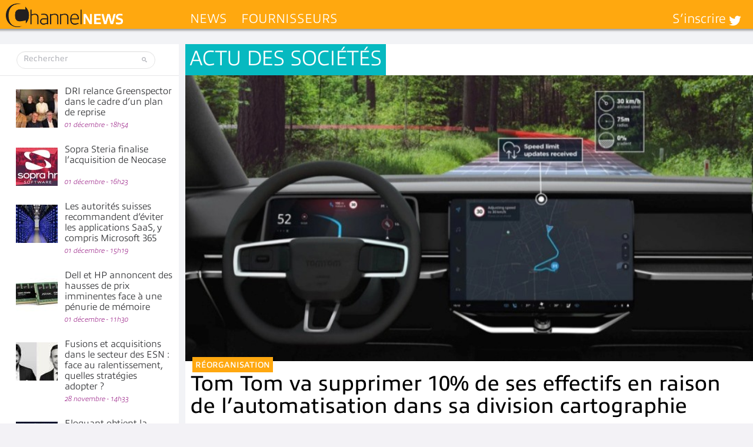

--- FILE ---
content_type: text/html; charset=UTF-8
request_url: https://www.channelnews.fr/tom-tom-va-supprimer-10-de-ses-effectifs-en-raison-de-lautomatisation-dans-sa-division-cartographie-115237
body_size: 33254
content:
<!DOCTYPE html>
<html xmlns="http://www.w3.org/1999/xhtml" lang="fr-FR">
    <head>
        
        <meta name="viewport" content="width=device-width, initial-scale=1.0">
        <meta http-equiv="Content-Type" content="text/html; charset=UTF-8" />
        <link media="all" rel="stylesheet" href="https://www.channelnews.fr/wp-content/themes/informatique/all.css?20220517">
        <link rel="stylesheet" type="text/css" media="all" href="https://www.channelnews.fr/wp-content/themes/informatique/style.css?20220517"  />
		        
        <meta name='robots' content='index, follow, max-image-preview:large, max-snippet:-1, max-video-preview:-1' />
	<style>img:is([sizes="auto" i], [sizes^="auto," i]) { contain-intrinsic-size: 3000px 1500px }</style>
	
	<!-- This site is optimized with the Yoast SEO Premium plugin v26.4 (Yoast SEO v26.4) - https://yoast.com/wordpress/plugins/seo/ -->
	<title>Tom Tom va supprimer 10% de ses effectifs en raison de l’automatisation dans sa division cartographie - ChannelNews</title>
	<meta name="description" content="Le spécialiste des systèmes de navigation GPS Tom Tom a annoncé la suppression de plusieurs centaines d’emplois en invoquant les progrès accomplis en" />
	<link rel="canonical" href="https://www.channelnews.fr/tom-tom-va-supprimer-10-de-ses-effectifs-en-raison-de-lautomatisation-dans-sa-division-cartographie-115237" />
	<meta property="og:locale" content="fr_FR" />
	<meta property="og:type" content="article" />
	<meta property="og:title" content="Tom Tom va supprimer 10% de ses effectifs en raison de l’automatisation dans sa division cartographie" />
	<meta property="og:description" content="Le spécialiste des systèmes de navigation GPS Tom Tom a annoncé la suppression de plusieurs centaines d’emplois en invoquant les progrès accomplis en" />
	<meta property="og:url" content="https://www.channelnews.fr/tom-tom-va-supprimer-10-de-ses-effectifs-en-raison-de-lautomatisation-dans-sa-division-cartographie-115237" />
	<meta property="og:site_name" content="ChannelNews" />
	<meta property="article:publisher" content="https://www.facebook.com/ChannelNews-1729006287126178/" />
	<meta property="article:published_time" content="2022-06-02T09:30:56+00:00" />
	<meta property="article:modified_time" content="2022-06-02T21:52:26+00:00" />
	<meta property="og:image" content="https://www.channelnews.fr/wp-content/uploads/2022/06/TomTom.jpeg" />
	<meta property="og:image:width" content="822" />
	<meta property="og:image:height" content="414" />
	<meta property="og:image:type" content="image/jpeg" />
	<meta name="author" content="Laurent Sounack" />
	<meta name="twitter:card" content="summary_large_image" />
	<meta name="twitter:creator" content="@ChannelnewsFr" />
	<meta name="twitter:site" content="@ChannelnewsFr" />
	<meta name="twitter:label1" content="Écrit par" />
	<meta name="twitter:data1" content="Laurent Sounack" />
	<meta name="twitter:label2" content="Durée de lecture estimée" />
	<meta name="twitter:data2" content="2 minutes" />
	<script type="application/ld+json" class="yoast-schema-graph">{"@context":"https://schema.org","@graph":[{"@type":"WebPage","@id":"https://www.channelnews.fr/tom-tom-va-supprimer-10-de-ses-effectifs-en-raison-de-lautomatisation-dans-sa-division-cartographie-115237","url":"https://www.channelnews.fr/tom-tom-va-supprimer-10-de-ses-effectifs-en-raison-de-lautomatisation-dans-sa-division-cartographie-115237","name":"Tom Tom va supprimer 10% de ses effectifs en raison de l’automatisation dans sa division cartographie - ChannelNews","isPartOf":{"@id":"https://www.channelnews.fr/#website"},"primaryImageOfPage":{"@id":"https://www.channelnews.fr/tom-tom-va-supprimer-10-de-ses-effectifs-en-raison-de-lautomatisation-dans-sa-division-cartographie-115237#primaryimage"},"image":{"@id":"https://www.channelnews.fr/tom-tom-va-supprimer-10-de-ses-effectifs-en-raison-de-lautomatisation-dans-sa-division-cartographie-115237#primaryimage"},"thumbnailUrl":"https://www.channelnews.fr/wp-content/uploads/2022/06/TomTom.jpeg","datePublished":"2022-06-02T09:30:56+00:00","dateModified":"2022-06-02T21:52:26+00:00","author":{"@id":"https://www.channelnews.fr/#/schema/person/4a010fc0200f54cce84312264dcde401"},"description":"Le spécialiste des systèmes de navigation GPS Tom Tom a annoncé la suppression de plusieurs centaines d’emplois en invoquant les progrès accomplis en","inLanguage":"fr-FR","potentialAction":[{"@type":"ReadAction","target":["https://www.channelnews.fr/tom-tom-va-supprimer-10-de-ses-effectifs-en-raison-de-lautomatisation-dans-sa-division-cartographie-115237"]}]},{"@type":"ImageObject","inLanguage":"fr-FR","@id":"https://www.channelnews.fr/tom-tom-va-supprimer-10-de-ses-effectifs-en-raison-de-lautomatisation-dans-sa-division-cartographie-115237#primaryimage","url":"https://www.channelnews.fr/wp-content/uploads/2022/06/TomTom.jpeg","contentUrl":"https://www.channelnews.fr/wp-content/uploads/2022/06/TomTom.jpeg","width":822,"height":414},{"@type":"WebSite","@id":"https://www.channelnews.fr/#website","url":"https://www.channelnews.fr/","name":"ChannelNews","description":"Toute l&#039;information pour les professionnels de la distribution informatique et télécoms : MSP, Revendeurs, Vars, Intégrateurs,  Distributeurs  Editeurs, ISV, constructeurs et opérateurs","potentialAction":[{"@type":"SearchAction","target":{"@type":"EntryPoint","urlTemplate":"https://www.channelnews.fr/?s={search_term_string}"},"query-input":{"@type":"PropertyValueSpecification","valueRequired":true,"valueName":"search_term_string"}}],"inLanguage":"fr-FR"},{"@type":"Person","@id":"https://www.channelnews.fr/#/schema/person/4a010fc0200f54cce84312264dcde401","name":"Laurent Sounack","image":{"@type":"ImageObject","inLanguage":"fr-FR","@id":"https://www.channelnews.fr/#/schema/person/image/","url":"https://www.channelnews.fr/wp-content/uploads/2024/01/Laurent_Sounack_channelnews_NB-96x96.jpg","contentUrl":"https://www.channelnews.fr/wp-content/uploads/2024/01/Laurent_Sounack_channelnews_NB-96x96.jpg","caption":"Laurent Sounack"}}]}</script>
	<!-- / Yoast SEO Premium plugin. -->


<link rel="alternate" type="application/rss+xml" title="ChannelNews &raquo; Flux" href="https://www.channelnews.fr/feed" />
<link rel="alternate" type="application/rss+xml" title="ChannelNews &raquo; Flux des commentaires" href="https://www.channelnews.fr/comments/feed" />
<link rel="alternate" type="application/rss+xml" title="ChannelNews &raquo; Tom Tom va supprimer 10% de ses effectifs en raison de l’automatisation dans sa division cartographie Flux des commentaires" href="https://www.channelnews.fr/tom-tom-va-supprimer-10-de-ses-effectifs-en-raison-de-lautomatisation-dans-sa-division-cartographie-115237/feed" />
		<!-- This site uses the Google Analytics by MonsterInsights plugin v9.10.0 - Using Analytics tracking - https://www.monsterinsights.com/ -->
							<script src="//www.googletagmanager.com/gtag/js?id=G-1LB189L3CR"  data-cfasync="false" data-wpfc-render="false" type="text/javascript" async></script>
			<script data-cfasync="false" data-wpfc-render="false" type="text/javascript">
				var mi_version = '9.10.0';
				var mi_track_user = true;
				var mi_no_track_reason = '';
								var MonsterInsightsDefaultLocations = {"page_location":"https:\/\/www.channelnews.fr\/tom-tom-va-supprimer-10-de-ses-effectifs-en-raison-de-lautomatisation-dans-sa-division-cartographie-115237\/"};
								if ( typeof MonsterInsightsPrivacyGuardFilter === 'function' ) {
					var MonsterInsightsLocations = (typeof MonsterInsightsExcludeQuery === 'object') ? MonsterInsightsPrivacyGuardFilter( MonsterInsightsExcludeQuery ) : MonsterInsightsPrivacyGuardFilter( MonsterInsightsDefaultLocations );
				} else {
					var MonsterInsightsLocations = (typeof MonsterInsightsExcludeQuery === 'object') ? MonsterInsightsExcludeQuery : MonsterInsightsDefaultLocations;
				}

								var disableStrs = [
										'ga-disable-G-1LB189L3CR',
									];

				/* Function to detect opted out users */
				function __gtagTrackerIsOptedOut() {
					for (var index = 0; index < disableStrs.length; index++) {
						if (document.cookie.indexOf(disableStrs[index] + '=true') > -1) {
							return true;
						}
					}

					return false;
				}

				/* Disable tracking if the opt-out cookie exists. */
				if (__gtagTrackerIsOptedOut()) {
					for (var index = 0; index < disableStrs.length; index++) {
						window[disableStrs[index]] = true;
					}
				}

				/* Opt-out function */
				function __gtagTrackerOptout() {
					for (var index = 0; index < disableStrs.length; index++) {
						document.cookie = disableStrs[index] + '=true; expires=Thu, 31 Dec 2099 23:59:59 UTC; path=/';
						window[disableStrs[index]] = true;
					}
				}

				if ('undefined' === typeof gaOptout) {
					function gaOptout() {
						__gtagTrackerOptout();
					}
				}
								window.dataLayer = window.dataLayer || [];

				window.MonsterInsightsDualTracker = {
					helpers: {},
					trackers: {},
				};
				if (mi_track_user) {
					function __gtagDataLayer() {
						dataLayer.push(arguments);
					}

					function __gtagTracker(type, name, parameters) {
						if (!parameters) {
							parameters = {};
						}

						if (parameters.send_to) {
							__gtagDataLayer.apply(null, arguments);
							return;
						}

						if (type === 'event') {
														parameters.send_to = monsterinsights_frontend.v4_id;
							var hookName = name;
							if (typeof parameters['event_category'] !== 'undefined') {
								hookName = parameters['event_category'] + ':' + name;
							}

							if (typeof MonsterInsightsDualTracker.trackers[hookName] !== 'undefined') {
								MonsterInsightsDualTracker.trackers[hookName](parameters);
							} else {
								__gtagDataLayer('event', name, parameters);
							}
							
						} else {
							__gtagDataLayer.apply(null, arguments);
						}
					}

					__gtagTracker('js', new Date());
					__gtagTracker('set', {
						'developer_id.dZGIzZG': true,
											});
					if ( MonsterInsightsLocations.page_location ) {
						__gtagTracker('set', MonsterInsightsLocations);
					}
										__gtagTracker('config', 'G-1LB189L3CR', {"forceSSL":"true"} );
										window.gtag = __gtagTracker;										(function () {
						/* https://developers.google.com/analytics/devguides/collection/analyticsjs/ */
						/* ga and __gaTracker compatibility shim. */
						var noopfn = function () {
							return null;
						};
						var newtracker = function () {
							return new Tracker();
						};
						var Tracker = function () {
							return null;
						};
						var p = Tracker.prototype;
						p.get = noopfn;
						p.set = noopfn;
						p.send = function () {
							var args = Array.prototype.slice.call(arguments);
							args.unshift('send');
							__gaTracker.apply(null, args);
						};
						var __gaTracker = function () {
							var len = arguments.length;
							if (len === 0) {
								return;
							}
							var f = arguments[len - 1];
							if (typeof f !== 'object' || f === null || typeof f.hitCallback !== 'function') {
								if ('send' === arguments[0]) {
									var hitConverted, hitObject = false, action;
									if ('event' === arguments[1]) {
										if ('undefined' !== typeof arguments[3]) {
											hitObject = {
												'eventAction': arguments[3],
												'eventCategory': arguments[2],
												'eventLabel': arguments[4],
												'value': arguments[5] ? arguments[5] : 1,
											}
										}
									}
									if ('pageview' === arguments[1]) {
										if ('undefined' !== typeof arguments[2]) {
											hitObject = {
												'eventAction': 'page_view',
												'page_path': arguments[2],
											}
										}
									}
									if (typeof arguments[2] === 'object') {
										hitObject = arguments[2];
									}
									if (typeof arguments[5] === 'object') {
										Object.assign(hitObject, arguments[5]);
									}
									if ('undefined' !== typeof arguments[1].hitType) {
										hitObject = arguments[1];
										if ('pageview' === hitObject.hitType) {
											hitObject.eventAction = 'page_view';
										}
									}
									if (hitObject) {
										action = 'timing' === arguments[1].hitType ? 'timing_complete' : hitObject.eventAction;
										hitConverted = mapArgs(hitObject);
										__gtagTracker('event', action, hitConverted);
									}
								}
								return;
							}

							function mapArgs(args) {
								var arg, hit = {};
								var gaMap = {
									'eventCategory': 'event_category',
									'eventAction': 'event_action',
									'eventLabel': 'event_label',
									'eventValue': 'event_value',
									'nonInteraction': 'non_interaction',
									'timingCategory': 'event_category',
									'timingVar': 'name',
									'timingValue': 'value',
									'timingLabel': 'event_label',
									'page': 'page_path',
									'location': 'page_location',
									'title': 'page_title',
									'referrer' : 'page_referrer',
								};
								for (arg in args) {
																		if (!(!args.hasOwnProperty(arg) || !gaMap.hasOwnProperty(arg))) {
										hit[gaMap[arg]] = args[arg];
									} else {
										hit[arg] = args[arg];
									}
								}
								return hit;
							}

							try {
								f.hitCallback();
							} catch (ex) {
							}
						};
						__gaTracker.create = newtracker;
						__gaTracker.getByName = newtracker;
						__gaTracker.getAll = function () {
							return [];
						};
						__gaTracker.remove = noopfn;
						__gaTracker.loaded = true;
						window['__gaTracker'] = __gaTracker;
					})();
									} else {
										console.log("");
					(function () {
						function __gtagTracker() {
							return null;
						}

						window['__gtagTracker'] = __gtagTracker;
						window['gtag'] = __gtagTracker;
					})();
									}
			</script>
							<!-- / Google Analytics by MonsterInsights -->
		<style id='wp-emoji-styles-inline-css' type='text/css'>

	img.wp-smiley, img.emoji {
		display: inline !important;
		border: none !important;
		box-shadow: none !important;
		height: 1em !important;
		width: 1em !important;
		margin: 0 0.07em !important;
		vertical-align: -0.1em !important;
		background: none !important;
		padding: 0 !important;
	}
</style>
<link rel='stylesheet' id='wp-block-library-css' href='https://www.channelnews.fr/wp-includes/css/dist/block-library/style.min.css?ver=6.8.3' type='text/css' media='all' />
<style id='classic-theme-styles-inline-css' type='text/css'>
/*! This file is auto-generated */
.wp-block-button__link{color:#fff;background-color:#32373c;border-radius:9999px;box-shadow:none;text-decoration:none;padding:calc(.667em + 2px) calc(1.333em + 2px);font-size:1.125em}.wp-block-file__button{background:#32373c;color:#fff;text-decoration:none}
</style>
<link rel='stylesheet' id='mpp_gutenberg-css' href='https://www.channelnews.fr/wp-content/plugins/metronet-profile-picture/dist/blocks.style.build.css?ver=2.6.3' type='text/css' media='all' />
<style id='global-styles-inline-css' type='text/css'>
:root{--wp--preset--aspect-ratio--square: 1;--wp--preset--aspect-ratio--4-3: 4/3;--wp--preset--aspect-ratio--3-4: 3/4;--wp--preset--aspect-ratio--3-2: 3/2;--wp--preset--aspect-ratio--2-3: 2/3;--wp--preset--aspect-ratio--16-9: 16/9;--wp--preset--aspect-ratio--9-16: 9/16;--wp--preset--color--black: #000000;--wp--preset--color--cyan-bluish-gray: #abb8c3;--wp--preset--color--white: #ffffff;--wp--preset--color--pale-pink: #f78da7;--wp--preset--color--vivid-red: #cf2e2e;--wp--preset--color--luminous-vivid-orange: #ff6900;--wp--preset--color--luminous-vivid-amber: #fcb900;--wp--preset--color--light-green-cyan: #7bdcb5;--wp--preset--color--vivid-green-cyan: #00d084;--wp--preset--color--pale-cyan-blue: #8ed1fc;--wp--preset--color--vivid-cyan-blue: #0693e3;--wp--preset--color--vivid-purple: #9b51e0;--wp--preset--gradient--vivid-cyan-blue-to-vivid-purple: linear-gradient(135deg,rgba(6,147,227,1) 0%,rgb(155,81,224) 100%);--wp--preset--gradient--light-green-cyan-to-vivid-green-cyan: linear-gradient(135deg,rgb(122,220,180) 0%,rgb(0,208,130) 100%);--wp--preset--gradient--luminous-vivid-amber-to-luminous-vivid-orange: linear-gradient(135deg,rgba(252,185,0,1) 0%,rgba(255,105,0,1) 100%);--wp--preset--gradient--luminous-vivid-orange-to-vivid-red: linear-gradient(135deg,rgba(255,105,0,1) 0%,rgb(207,46,46) 100%);--wp--preset--gradient--very-light-gray-to-cyan-bluish-gray: linear-gradient(135deg,rgb(238,238,238) 0%,rgb(169,184,195) 100%);--wp--preset--gradient--cool-to-warm-spectrum: linear-gradient(135deg,rgb(74,234,220) 0%,rgb(151,120,209) 20%,rgb(207,42,186) 40%,rgb(238,44,130) 60%,rgb(251,105,98) 80%,rgb(254,248,76) 100%);--wp--preset--gradient--blush-light-purple: linear-gradient(135deg,rgb(255,206,236) 0%,rgb(152,150,240) 100%);--wp--preset--gradient--blush-bordeaux: linear-gradient(135deg,rgb(254,205,165) 0%,rgb(254,45,45) 50%,rgb(107,0,62) 100%);--wp--preset--gradient--luminous-dusk: linear-gradient(135deg,rgb(255,203,112) 0%,rgb(199,81,192) 50%,rgb(65,88,208) 100%);--wp--preset--gradient--pale-ocean: linear-gradient(135deg,rgb(255,245,203) 0%,rgb(182,227,212) 50%,rgb(51,167,181) 100%);--wp--preset--gradient--electric-grass: linear-gradient(135deg,rgb(202,248,128) 0%,rgb(113,206,126) 100%);--wp--preset--gradient--midnight: linear-gradient(135deg,rgb(2,3,129) 0%,rgb(40,116,252) 100%);--wp--preset--font-size--small: 13px;--wp--preset--font-size--medium: 20px;--wp--preset--font-size--large: 36px;--wp--preset--font-size--x-large: 42px;--wp--preset--spacing--20: 0.44rem;--wp--preset--spacing--30: 0.67rem;--wp--preset--spacing--40: 1rem;--wp--preset--spacing--50: 1.5rem;--wp--preset--spacing--60: 2.25rem;--wp--preset--spacing--70: 3.38rem;--wp--preset--spacing--80: 5.06rem;--wp--preset--shadow--natural: 6px 6px 9px rgba(0, 0, 0, 0.2);--wp--preset--shadow--deep: 12px 12px 50px rgba(0, 0, 0, 0.4);--wp--preset--shadow--sharp: 6px 6px 0px rgba(0, 0, 0, 0.2);--wp--preset--shadow--outlined: 6px 6px 0px -3px rgba(255, 255, 255, 1), 6px 6px rgba(0, 0, 0, 1);--wp--preset--shadow--crisp: 6px 6px 0px rgba(0, 0, 0, 1);}:where(.is-layout-flex){gap: 0.5em;}:where(.is-layout-grid){gap: 0.5em;}body .is-layout-flex{display: flex;}.is-layout-flex{flex-wrap: wrap;align-items: center;}.is-layout-flex > :is(*, div){margin: 0;}body .is-layout-grid{display: grid;}.is-layout-grid > :is(*, div){margin: 0;}:where(.wp-block-columns.is-layout-flex){gap: 2em;}:where(.wp-block-columns.is-layout-grid){gap: 2em;}:where(.wp-block-post-template.is-layout-flex){gap: 1.25em;}:where(.wp-block-post-template.is-layout-grid){gap: 1.25em;}.has-black-color{color: var(--wp--preset--color--black) !important;}.has-cyan-bluish-gray-color{color: var(--wp--preset--color--cyan-bluish-gray) !important;}.has-white-color{color: var(--wp--preset--color--white) !important;}.has-pale-pink-color{color: var(--wp--preset--color--pale-pink) !important;}.has-vivid-red-color{color: var(--wp--preset--color--vivid-red) !important;}.has-luminous-vivid-orange-color{color: var(--wp--preset--color--luminous-vivid-orange) !important;}.has-luminous-vivid-amber-color{color: var(--wp--preset--color--luminous-vivid-amber) !important;}.has-light-green-cyan-color{color: var(--wp--preset--color--light-green-cyan) !important;}.has-vivid-green-cyan-color{color: var(--wp--preset--color--vivid-green-cyan) !important;}.has-pale-cyan-blue-color{color: var(--wp--preset--color--pale-cyan-blue) !important;}.has-vivid-cyan-blue-color{color: var(--wp--preset--color--vivid-cyan-blue) !important;}.has-vivid-purple-color{color: var(--wp--preset--color--vivid-purple) !important;}.has-black-background-color{background-color: var(--wp--preset--color--black) !important;}.has-cyan-bluish-gray-background-color{background-color: var(--wp--preset--color--cyan-bluish-gray) !important;}.has-white-background-color{background-color: var(--wp--preset--color--white) !important;}.has-pale-pink-background-color{background-color: var(--wp--preset--color--pale-pink) !important;}.has-vivid-red-background-color{background-color: var(--wp--preset--color--vivid-red) !important;}.has-luminous-vivid-orange-background-color{background-color: var(--wp--preset--color--luminous-vivid-orange) !important;}.has-luminous-vivid-amber-background-color{background-color: var(--wp--preset--color--luminous-vivid-amber) !important;}.has-light-green-cyan-background-color{background-color: var(--wp--preset--color--light-green-cyan) !important;}.has-vivid-green-cyan-background-color{background-color: var(--wp--preset--color--vivid-green-cyan) !important;}.has-pale-cyan-blue-background-color{background-color: var(--wp--preset--color--pale-cyan-blue) !important;}.has-vivid-cyan-blue-background-color{background-color: var(--wp--preset--color--vivid-cyan-blue) !important;}.has-vivid-purple-background-color{background-color: var(--wp--preset--color--vivid-purple) !important;}.has-black-border-color{border-color: var(--wp--preset--color--black) !important;}.has-cyan-bluish-gray-border-color{border-color: var(--wp--preset--color--cyan-bluish-gray) !important;}.has-white-border-color{border-color: var(--wp--preset--color--white) !important;}.has-pale-pink-border-color{border-color: var(--wp--preset--color--pale-pink) !important;}.has-vivid-red-border-color{border-color: var(--wp--preset--color--vivid-red) !important;}.has-luminous-vivid-orange-border-color{border-color: var(--wp--preset--color--luminous-vivid-orange) !important;}.has-luminous-vivid-amber-border-color{border-color: var(--wp--preset--color--luminous-vivid-amber) !important;}.has-light-green-cyan-border-color{border-color: var(--wp--preset--color--light-green-cyan) !important;}.has-vivid-green-cyan-border-color{border-color: var(--wp--preset--color--vivid-green-cyan) !important;}.has-pale-cyan-blue-border-color{border-color: var(--wp--preset--color--pale-cyan-blue) !important;}.has-vivid-cyan-blue-border-color{border-color: var(--wp--preset--color--vivid-cyan-blue) !important;}.has-vivid-purple-border-color{border-color: var(--wp--preset--color--vivid-purple) !important;}.has-vivid-cyan-blue-to-vivid-purple-gradient-background{background: var(--wp--preset--gradient--vivid-cyan-blue-to-vivid-purple) !important;}.has-light-green-cyan-to-vivid-green-cyan-gradient-background{background: var(--wp--preset--gradient--light-green-cyan-to-vivid-green-cyan) !important;}.has-luminous-vivid-amber-to-luminous-vivid-orange-gradient-background{background: var(--wp--preset--gradient--luminous-vivid-amber-to-luminous-vivid-orange) !important;}.has-luminous-vivid-orange-to-vivid-red-gradient-background{background: var(--wp--preset--gradient--luminous-vivid-orange-to-vivid-red) !important;}.has-very-light-gray-to-cyan-bluish-gray-gradient-background{background: var(--wp--preset--gradient--very-light-gray-to-cyan-bluish-gray) !important;}.has-cool-to-warm-spectrum-gradient-background{background: var(--wp--preset--gradient--cool-to-warm-spectrum) !important;}.has-blush-light-purple-gradient-background{background: var(--wp--preset--gradient--blush-light-purple) !important;}.has-blush-bordeaux-gradient-background{background: var(--wp--preset--gradient--blush-bordeaux) !important;}.has-luminous-dusk-gradient-background{background: var(--wp--preset--gradient--luminous-dusk) !important;}.has-pale-ocean-gradient-background{background: var(--wp--preset--gradient--pale-ocean) !important;}.has-electric-grass-gradient-background{background: var(--wp--preset--gradient--electric-grass) !important;}.has-midnight-gradient-background{background: var(--wp--preset--gradient--midnight) !important;}.has-small-font-size{font-size: var(--wp--preset--font-size--small) !important;}.has-medium-font-size{font-size: var(--wp--preset--font-size--medium) !important;}.has-large-font-size{font-size: var(--wp--preset--font-size--large) !important;}.has-x-large-font-size{font-size: var(--wp--preset--font-size--x-large) !important;}
:where(.wp-block-post-template.is-layout-flex){gap: 1.25em;}:where(.wp-block-post-template.is-layout-grid){gap: 1.25em;}
:where(.wp-block-columns.is-layout-flex){gap: 2em;}:where(.wp-block-columns.is-layout-grid){gap: 2em;}
:root :where(.wp-block-pullquote){font-size: 1.5em;line-height: 1.6;}
</style>
<link rel='stylesheet' id='smu-widget-stylesheet-css' href='https://www.channelnews.fr/wp-content/plugins/sign-me-up/assets/css/style.css?ver=1.0.0' type='text/css' media='all' />
<link rel='stylesheet' id='widgetopts-styles-css' href='https://www.channelnews.fr/wp-content/plugins/widget-options/assets/css/widget-options.css?ver=4.1.3' type='text/css' media='all' />
<link rel='stylesheet' id='dflip-style-css' href='https://www.channelnews.fr/wp-content/plugins/3d-flipbook-dflip-lite/assets/css/dflip.min.css?ver=2.4.20' type='text/css' media='all' />
<link rel='stylesheet' id='wp-pagenavi-css' href='https://www.channelnews.fr/wp-content/plugins/wp-pagenavi/pagenavi-css.css?ver=2.70' type='text/css' media='all' />
<script type="text/javascript" src="https://www.channelnews.fr/wp-content/themes/informatique/js/comment-reply.js?ver=6.8.3" id="theme-comment-reply-js"></script>
<script type="text/javascript" src="https://www.channelnews.fr/wp-content/plugins/google-analytics-for-wordpress/assets/js/frontend-gtag.min.js?ver=9.10.0" id="monsterinsights-frontend-script-js" async="async" data-wp-strategy="async"></script>
<script data-cfasync="false" data-wpfc-render="false" type="text/javascript" id='monsterinsights-frontend-script-js-extra'>/* <![CDATA[ */
var monsterinsights_frontend = {"js_events_tracking":"true","download_extensions":"doc,pdf,ppt,zip,xls,docx,pptx,xlsx","inbound_paths":"[]","home_url":"https:\/\/www.channelnews.fr","hash_tracking":"false","v4_id":"G-1LB189L3CR"};/* ]]> */
</script>
<script type="text/javascript" src="https://www.channelnews.fr/wp-includes/js/jquery/jquery.min.js?ver=3.7.1" id="jquery-core-js"></script>
<script type="text/javascript" src="https://www.channelnews.fr/wp-includes/js/jquery/jquery-migrate.min.js?ver=3.4.1" id="jquery-migrate-js"></script>
<script type="text/javascript" src="https://www.channelnews.fr/wp-content/plugins/sign-me-up/assets/js/lib/jquery.validation/1.13.1/jquery.validate.js?ver=6.8.3" id="jQuery-Validation-js"></script>
<link rel="https://api.w.org/" href="https://www.channelnews.fr/wp-json/" /><link rel="alternate" title="JSON" type="application/json" href="https://www.channelnews.fr/wp-json/wp/v2/posts/115237" /><link rel='shortlink' href='https://www.channelnews.fr/?p=115237' />
<link rel="alternate" title="oEmbed (JSON)" type="application/json+oembed" href="https://www.channelnews.fr/wp-json/oembed/1.0/embed?url=https%3A%2F%2Fwww.channelnews.fr%2Ftom-tom-va-supprimer-10-de-ses-effectifs-en-raison-de-lautomatisation-dans-sa-division-cartographie-115237" />
<link rel="alternate" title="oEmbed (XML)" type="text/xml+oembed" href="https://www.channelnews.fr/wp-json/oembed/1.0/embed?url=https%3A%2F%2Fwww.channelnews.fr%2Ftom-tom-va-supprimer-10-de-ses-effectifs-en-raison-de-lautomatisation-dans-sa-division-cartographie-115237&#038;format=xml" />
      <meta name="onesignal" content="wordpress-plugin"/>
            <script>

      window.OneSignalDeferred = window.OneSignalDeferred || [];

      OneSignalDeferred.push(function(OneSignal) {
        var oneSignal_options = {};
        window._oneSignalInitOptions = oneSignal_options;

        oneSignal_options['serviceWorkerParam'] = { scope: '/wp-content/plugins/onesignal-free-web-push-notifications/sdk_files/push/onesignal/' };
oneSignal_options['serviceWorkerPath'] = 'OneSignalSDKWorker.js';

        OneSignal.Notifications.setDefaultUrl("https://www.channelnews.fr");

        oneSignal_options['wordpress'] = true;
oneSignal_options['appId'] = '765a7486-7c7b-4b9d-8f81-80a5b6030e92';
oneSignal_options['allowLocalhostAsSecureOrigin'] = true;
oneSignal_options['welcomeNotification'] = { };
oneSignal_options['welcomeNotification']['title'] = "Channelnews";
oneSignal_options['welcomeNotification']['message'] = "Merci de vous être abonné !";
oneSignal_options['welcomeNotification']['url'] = "www.channelnews.fr";
oneSignal_options['path'] = "https://www.channelnews.fr/wp-content/plugins/onesignal-free-web-push-notifications/sdk_files/";
oneSignal_options['safari_web_id'] = "web.onesignal.auto.5e2915a8-1095-4900-b2af-7b25bf2970dd";
oneSignal_options['promptOptions'] = { };
oneSignal_options['promptOptions']['actionMessage'] = "Nous aimerions vous envoyer des notifications";
oneSignal_options['promptOptions']['exampleNotificationTitleDesktop'] = "Voici un exemple de notification";
oneSignal_options['promptOptions']['exampleNotificationMessageDesktop'] = "Des notifications apparaîtront sur votre bureau";
oneSignal_options['promptOptions']['exampleNotificationTitleMobile'] = "Des notifications apparaîtront sur votre appareil";
oneSignal_options['promptOptions']['exampleNotificationMessageMobile'] = "Des notifications apparaîtront sur votre appareil";
oneSignal_options['promptOptions']['exampleNotificationCaption'] = "(vous pouvez vous désinscrire à tout moment)";
oneSignal_options['promptOptions']['acceptButtonText'] = "Autoriser";
oneSignal_options['promptOptions']['cancelButtonText'] = "Non merci";
oneSignal_options['promptOptions']['autoAcceptTitle'] = "Cliquez sur Autoriser";
              OneSignal.init(window._oneSignalInitOptions);
              OneSignal.Slidedown.promptPush()      });

      function documentInitOneSignal() {
        var oneSignal_elements = document.getElementsByClassName("OneSignal-prompt");

        var oneSignalLinkClickHandler = function(event) { OneSignal.Notifications.requestPermission(); event.preventDefault(); };        for(var i = 0; i < oneSignal_elements.length; i++)
          oneSignal_elements[i].addEventListener('click', oneSignalLinkClickHandler, false);
      }

      if (document.readyState === 'complete') {
           documentInitOneSignal();
      }
      else {
           window.addEventListener("load", function(event){
               documentInitOneSignal();
          });
      }
    </script>
<link rel="icon" href="https://www.channelnews.fr/wp-content/uploads/2023/09/cropped-ChannelNews_icone-32x32.png" sizes="32x32" />
<link rel="icon" href="https://www.channelnews.fr/wp-content/uploads/2023/09/cropped-ChannelNews_icone-192x192.png" sizes="192x192" />
<link rel="apple-touch-icon" href="https://www.channelnews.fr/wp-content/uploads/2023/09/cropped-ChannelNews_icone-180x180.png" />
<meta name="msapplication-TileImage" content="https://www.channelnews.fr/wp-content/uploads/2023/09/cropped-ChannelNews_icone-270x270.png" />
<noscript><style id="rocket-lazyload-nojs-css">.rll-youtube-player, [data-lazy-src]{display:none !important;}</style></noscript>        <script type="text/javascript" src="//use.typekit.net/xjl7dzf.js"></script>
        <script type="text/javascript">try{Typekit.load({ async: true });}catch(e){}</script>
        		                <!--[if IE]><script type="text/javascript" src="https://www.channelnews.fr/wp-content/themes/informatique/js/ie.js"></script><![endif]-->
<script async src="//ads.canaltech.net/delivery/asyncjs.php"></script>
    <meta name="generator" content="WP Rocket 3.20.1.2" data-wpr-features="wpr_lazyload_images wpr_desktop" /></head>
    <body class="wp-singular post-template-default single single-post postid-115237 single-format-standard wp-theme-informatique">
	<div data-rocket-location-hash="624457387c01535a41f0283c147f0952" id="page">
            <div data-rocket-location-hash="ba255615968e8a7906f509502e5039d1" class="habillage">
              <div data-rocket-location-hash="40f22408a88335a0945fffe944caafc3" class="container">
                <div class="container-left"></div>
                <div class="container-right"></div>
              </div>
            </div>

		<div data-rocket-location-hash="1deb14450556b0528c50ac8aeb679e4e" id="wrapper">
			<header data-rocket-location-hash="6a591508853cbf81960670de5bffdeb6" id="header">
				<div class="header-holder">
                	<strong class="logo vcard"><a href="https://www.channelnews.fr" class="fn org url">ChannelNews</a></strong>
					<nav class="main-nav"><a href="#" class="opener">open</a><ul class="slide"><li id="menu-item-54634" class="menu-item menu-item-type-taxonomy menu-item-object-category current-post-ancestor menu-item-54634"><a href="https://www.channelnews.fr/news">News</a><div class="mega-drop"><ul class="tabset"><li><a data-rel="#tab-6902"  class="active" href="https://www.channelnews.fr/news/actu-des-societes">Actu des sociétés</a></li>
<li><a data-rel="#tab-6903"  href="https://www.channelnews.fr/news/agenda">Agenda</a></li>
<li><a data-rel="#tab-6904"  href="https://www.channelnews.fr/news/expertises">Expertises</a></li>
<li><a data-rel="#tab-6905"  href="https://www.channelnews.fr/news/produits-et-solutions">Produits et solutions</a></li>
<li><a data-rel="#tab-6906"  href="https://www.channelnews.fr/news/talents">Talents</a></li>
<li><a data-rel="#tab-6907"  href="https://www.channelnews.fr/news/en-bref">En bref</a></li>
<li><a data-rel="#tab-6908"  href="https://www.channelnews.fr/news/interviews">Interviews</a></li>
<li><a data-rel="#tab-6909"  href="https://www.channelnews.fr/news/nominations">Nominations</a></li>
<li><a data-rel="#tab-6910"  href="https://www.channelnews.fr/news/regions">Régions</a></li>
</ul><div class="tab-content"><div id="tab-6902">
					<ul><li>
						<a href="https://www.channelnews.fr/dri-relance-greenspector-dans-le-cadre-dun-plan-de-reprise-153213"><img width="233" height="59" src="data:image/svg+xml,%3Csvg%20xmlns='http://www.w3.org/2000/svg'%20viewBox='0%200%20233%2059'%3E%3C/svg%3E" class="attachment-menu_post_thumbs size-menu_post_thumbs wp-post-image" alt="" decoding="async" data-lazy-src="https://www.channelnews.fr/wp-content/uploads/2025/12/DRI-reprend-Greenspector-233x59.jpg" /><noscript><img width="233" height="59" src="https://www.channelnews.fr/wp-content/uploads/2025/12/DRI-reprend-Greenspector-233x59.jpg" class="attachment-menu_post_thumbs size-menu_post_thumbs wp-post-image" alt="" decoding="async" /></noscript></a>
						<p><a href="https://www.channelnews.fr/dri-relance-greenspector-dans-le-cadre-dun-plan-de-reprise-153213">DRI relance Greenspector dans le cadre d’un plan de reprise</a></p>
					</li>
<li>
						<a href="https://www.channelnews.fr/sopra-steria-finalise-lacquisition-de-neocase-153194"><img width="233" height="59" src="data:image/svg+xml,%3Csvg%20xmlns='http://www.w3.org/2000/svg'%20viewBox='0%200%20233%2059'%3E%3C/svg%3E" class="attachment-menu_post_thumbs size-menu_post_thumbs wp-post-image" alt="" decoding="async" data-lazy-src="https://www.channelnews.fr/wp-content/uploads/2019/09/Sopra-HR-233x59.jpg" /><noscript><img width="233" height="59" src="https://www.channelnews.fr/wp-content/uploads/2019/09/Sopra-HR-233x59.jpg" class="attachment-menu_post_thumbs size-menu_post_thumbs wp-post-image" alt="" decoding="async" /></noscript></a>
						<p><a href="https://www.channelnews.fr/sopra-steria-finalise-lacquisition-de-neocase-153194">Sopra Steria finalise l’acquisition de Neocase</a></p>
					</li>
<li>
						<a href="https://www.channelnews.fr/les-autorites-suisses-recommandent-deviter-les-applications-saas-y-compris-microsoft-365-153191"><img width="233" height="59" src="data:image/svg+xml,%3Csvg%20xmlns='http://www.w3.org/2000/svg'%20viewBox='0%200%20233%2059'%3E%3C/svg%3E" class="attachment-menu_post_thumbs size-menu_post_thumbs wp-post-image" alt="" decoding="async" data-lazy-src="https://www.channelnews.fr/wp-content/uploads/2021/03/Capture-decran-2021-03-30-a-13.34.12-233x59.jpeg" /><noscript><img width="233" height="59" src="https://www.channelnews.fr/wp-content/uploads/2021/03/Capture-decran-2021-03-30-a-13.34.12-233x59.jpeg" class="attachment-menu_post_thumbs size-menu_post_thumbs wp-post-image" alt="" decoding="async" /></noscript></a>
						<p><a href="https://www.channelnews.fr/les-autorites-suisses-recommandent-deviter-les-applications-saas-y-compris-microsoft-365-153191">Les autorités suisses recommandent d’éviter les applications SaaS, y compris Microsoft 365</a></p>
					</li>
<li>
						<a href="https://www.channelnews.fr/dell-et-hp-annoncent-des-hausses-de-prix-imminentes-face-a-une-penurie-de-memoire-153205"><img width="233" height="59" src="data:image/svg+xml,%3Csvg%20xmlns='http://www.w3.org/2000/svg'%20viewBox='0%200%20233%2059'%3E%3C/svg%3E" class="attachment-menu_post_thumbs size-menu_post_thumbs wp-post-image" alt="" decoding="async" data-lazy-src="https://www.channelnews.fr/wp-content/uploads/2025/12/DDR5-233x59.jpg" /><noscript><img width="233" height="59" src="https://www.channelnews.fr/wp-content/uploads/2025/12/DDR5-233x59.jpg" class="attachment-menu_post_thumbs size-menu_post_thumbs wp-post-image" alt="" decoding="async" /></noscript></a>
						<p><a href="https://www.channelnews.fr/dell-et-hp-annoncent-des-hausses-de-prix-imminentes-face-a-une-penurie-de-memoire-153205">Dell et HP annoncent des hausses de prix imminentes face à une pénurie de mémoire</a></p>
					</li>
<li>
						<a href="https://www.channelnews.fr/eloquant-obtient-la-certification-hds-et-renouvelle-ses-certifications-iso-153067"><img width="233" height="59" src="data:image/svg+xml,%3Csvg%20xmlns='http://www.w3.org/2000/svg'%20viewBox='0%200%20233%2059'%3E%3C/svg%3E" class="attachment-menu_post_thumbs size-menu_post_thumbs wp-post-image" alt="" decoding="async" data-lazy-src="https://www.channelnews.fr/wp-content/uploads/2025/11/Capture-decran-2025-11-26-a-17.59.01-233x59.jpeg" /><noscript><img width="233" height="59" src="https://www.channelnews.fr/wp-content/uploads/2025/11/Capture-decran-2025-11-26-a-17.59.01-233x59.jpeg" class="attachment-menu_post_thumbs size-menu_post_thumbs wp-post-image" alt="" decoding="async" /></noscript></a>
						<p><a href="https://www.channelnews.fr/eloquant-obtient-la-certification-hds-et-renouvelle-ses-certifications-iso-153067">Eloquant obtient la certification HDS et renouvelle ses certifications ISO</a></p>
					</li>
<li>
						<a href="https://www.channelnews.fr/la-canut-lance-son-nouveau-marche-dedie-aux-formations-it-153171"><img width="233" height="59" src="data:image/svg+xml,%3Csvg%20xmlns='http://www.w3.org/2000/svg'%20viewBox='0%200%20233%2059'%3E%3C/svg%3E" class="attachment-menu_post_thumbs size-menu_post_thumbs wp-post-image" alt="" decoding="async" data-lazy-src="https://www.channelnews.fr/wp-content/uploads/2023/11/shutterstock_Formation-233x59.jpg" /><noscript><img width="233" height="59" src="https://www.channelnews.fr/wp-content/uploads/2023/11/shutterstock_Formation-233x59.jpg" class="attachment-menu_post_thumbs size-menu_post_thumbs wp-post-image" alt="" decoding="async" /></noscript></a>
						<p><a href="https://www.channelnews.fr/la-canut-lance-son-nouveau-marche-dedie-aux-formations-it-153171">La Canut lance son nouveau marché dédié aux Formations IT</a></p>
					</li>
</ul>
				</div>
<div id="tab-6903">
					<ul><li>
						<a href="https://www.channelnews.fr/facturation-electronique-2026-comment-transformer-la-contrainte-reglementaire-en-relais-de-croissance-153074"><img width="233" height="59" src="data:image/svg+xml,%3Csvg%20xmlns='http://www.w3.org/2000/svg'%20viewBox='0%200%20233%2059'%3E%3C/svg%3E" class="attachment-menu_post_thumbs size-menu_post_thumbs wp-post-image" alt="" decoding="async" data-lazy-src="https://www.channelnews.fr/wp-content/uploads/2025/11/header_channelNews_20251210_article-233x59.jpg" /><noscript><img width="233" height="59" src="https://www.channelnews.fr/wp-content/uploads/2025/11/header_channelNews_20251210_article-233x59.jpg" class="attachment-menu_post_thumbs size-menu_post_thumbs wp-post-image" alt="" decoding="async" /></noscript></a>
						<p><a href="https://www.channelnews.fr/facturation-electronique-2026-comment-transformer-la-contrainte-reglementaire-en-relais-de-croissance-153074">Facturation électronique 2026 : comment transformer la contrainte réglementaire en relais de croissance ?</a></p>
					</li>
<li>
						<a href="https://www.channelnews.fr/les-5-bonnes-raisons-dexposer-sur-it-partners-2026-152755"></a>
						<p><a href="https://www.channelnews.fr/les-5-bonnes-raisons-dexposer-sur-it-partners-2026-152755">Les 5 bonnes raisons d’exposer sur IT Partners 2026</a></p>
					</li>
<li>
						<a href="https://www.channelnews.fr/souverainete-numerique-et-partenaires-it-opportunite-ou-mirage-152591"><img width="233" height="59" src="data:image/svg+xml,%3Csvg%20xmlns='http://www.w3.org/2000/svg'%20viewBox='0%200%20233%2059'%3E%3C/svg%3E" class="attachment-menu_post_thumbs size-menu_post_thumbs wp-post-image" alt="" decoding="async" data-lazy-src="https://www.channelnews.fr/wp-content/uploads/2025/11/header_channelNews_souverainete_2025-233x59.jpg" /><noscript><img width="233" height="59" src="https://www.channelnews.fr/wp-content/uploads/2025/11/header_channelNews_souverainete_2025-233x59.jpg" class="attachment-menu_post_thumbs size-menu_post_thumbs wp-post-image" alt="" decoding="async" /></noscript></a>
						<p><a href="https://www.channelnews.fr/souverainete-numerique-et-partenaires-it-opportunite-ou-mirage-152591">Souveraineté Numérique et Partenaires IT : Opportunité ou Mirage ?</a></p>
					</li>
<li>
						<a href="https://www.channelnews.fr/cheops-concocte-un-tour-de-france-pour-clore-2025-152222"><img width="233" height="59" src="data:image/svg+xml,%3Csvg%20xmlns='http://www.w3.org/2000/svg'%20viewBox='0%200%20233%2059'%3E%3C/svg%3E" class="attachment-menu_post_thumbs size-menu_post_thumbs wp-post-image" alt="" decoding="async" data-lazy-src="https://www.channelnews.fr/wp-content/uploads/2025/10/CHEOPS_TOUR_2025-233x59.jpeg" /><noscript><img width="233" height="59" src="https://www.channelnews.fr/wp-content/uploads/2025/10/CHEOPS_TOUR_2025-233x59.jpeg" class="attachment-menu_post_thumbs size-menu_post_thumbs wp-post-image" alt="" decoding="async" /></noscript></a>
						<p><a href="https://www.channelnews.fr/cheops-concocte-un-tour-de-france-pour-clore-2025-152222">Cheops Technology se lance dans un Tour de France sur le thème de la compétitivité et de la souveraineté numérique pour les PME</a></p>
					</li>
<li>
						<a href="https://www.channelnews.fr/cinquieme-edition-du-greentech-forum-focus-sur-lia-152105"><img width="233" height="59" src="data:image/svg+xml,%3Csvg%20xmlns='http://www.w3.org/2000/svg'%20viewBox='0%200%20233%2059'%3E%3C/svg%3E" class="attachment-menu_post_thumbs size-menu_post_thumbs wp-post-image" alt="" decoding="async" data-lazy-src="https://www.channelnews.fr/wp-content/uploads/2021/11/GreenTech-Forum-233x59.png" /><noscript><img width="233" height="59" src="https://www.channelnews.fr/wp-content/uploads/2021/11/GreenTech-Forum-233x59.png" class="attachment-menu_post_thumbs size-menu_post_thumbs wp-post-image" alt="" decoding="async" /></noscript></a>
						<p><a href="https://www.channelnews.fr/cinquieme-edition-du-greentech-forum-focus-sur-lia-152105">Cinquième édition du GreenTech Forum : focus sur l’IA</a></p>
					</li>
<li>
						<a href="https://www.channelnews.fr/emission-channelnews-lia-transforme-le-travail-quelles-opportunites-pour-votre-business-151698"><img width="233" height="59" src="data:image/svg+xml,%3Csvg%20xmlns='http://www.w3.org/2000/svg'%20viewBox='0%200%20233%2059'%3E%3C/svg%3E" class="attachment-menu_post_thumbs size-menu_post_thumbs wp-post-image" alt="" decoding="async" data-lazy-src="https://www.channelnews.fr/wp-content/uploads/2025/10/header_channelNews_20251016_article-233x59.jpg" /><noscript><img width="233" height="59" src="https://www.channelnews.fr/wp-content/uploads/2025/10/header_channelNews_20251016_article-233x59.jpg" class="attachment-menu_post_thumbs size-menu_post_thumbs wp-post-image" alt="" decoding="async" /></noscript></a>
						<p><a href="https://www.channelnews.fr/emission-channelnews-lia-transforme-le-travail-quelles-opportunites-pour-votre-business-151698">Tables rondes Channelnews : L&rsquo;IA transforme le travail, quelles opportunités pour votre business ?</a></p>
					</li>
</ul>
				</div>
<div id="tab-6904">
					<ul><li>
						<a href="https://www.channelnews.fr/fusions-et-acquisitions-dans-le-secteur-des-esn-face-au-ralentissement-quelles-strategies-adopter-153181-153181"><img width="233" height="59" src="data:image/svg+xml,%3Csvg%20xmlns='http://www.w3.org/2000/svg'%20viewBox='0%200%20233%2059'%3E%3C/svg%3E" class="attachment-menu_post_thumbs size-menu_post_thumbs wp-post-image" alt="" decoding="async" data-lazy-src="https://www.channelnews.fr/wp-content/uploads/2025/12/Jonathan-Journo-et-Michael-Azencot-233x59.jpg" /><noscript><img width="233" height="59" src="https://www.channelnews.fr/wp-content/uploads/2025/12/Jonathan-Journo-et-Michael-Azencot-233x59.jpg" class="attachment-menu_post_thumbs size-menu_post_thumbs wp-post-image" alt="" decoding="async" /></noscript></a>
						<p><a href="https://www.channelnews.fr/fusions-et-acquisitions-dans-le-secteur-des-esn-face-au-ralentissement-quelles-strategies-adopter-153181-153181">Fusions et acquisitions dans le secteur des ESN : face au ralentissement, quelles stratégies adopter ?</a></p>
					</li>
<li>
						<a href="https://www.channelnews.fr/hashjack-cato-networks-revele-une-faille-critique-dans-les-assistants-ia-des-navigateurs-web-153061"><img width="233" height="59" src="data:image/svg+xml,%3Csvg%20xmlns='http://www.w3.org/2000/svg'%20viewBox='0%200%20233%2059'%3E%3C/svg%3E" class="attachment-menu_post_thumbs size-menu_post_thumbs wp-post-image" alt="" decoding="async" data-lazy-src="https://www.channelnews.fr/wp-content/uploads/2025/11/Capture-decran-2025-11-26-a-17.23.47-233x59.jpeg" /><noscript><img width="233" height="59" src="https://www.channelnews.fr/wp-content/uploads/2025/11/Capture-decran-2025-11-26-a-17.23.47-233x59.jpeg" class="attachment-menu_post_thumbs size-menu_post_thumbs wp-post-image" alt="" decoding="async" /></noscript></a>
						<p><a href="https://www.channelnews.fr/hashjack-cato-networks-revele-une-faille-critique-dans-les-assistants-ia-des-navigateurs-web-153061">HashJack : Cato Networks révèle une faille critique dans les assistants IA des navigateurs web</a></p>
					</li>
<li>
						<a href="https://www.channelnews.fr/le-marche-francais-de-la-colocation-de-centres-de-donnees-promis-a-un-triplement-dici-2030-153139"><img width="233" height="59" src="data:image/svg+xml,%3Csvg%20xmlns='http://www.w3.org/2000/svg'%20viewBox='0%200%20233%2059'%3E%3C/svg%3E" class="attachment-menu_post_thumbs size-menu_post_thumbs wp-post-image" alt="" decoding="async" data-lazy-src="https://www.channelnews.fr/wp-content/uploads/2017/10/Equinix-233x59.jpg" /><noscript><img width="233" height="59" src="https://www.channelnews.fr/wp-content/uploads/2017/10/Equinix-233x59.jpg" class="attachment-menu_post_thumbs size-menu_post_thumbs wp-post-image" alt="" decoding="async" /></noscript></a>
						<p><a href="https://www.channelnews.fr/le-marche-francais-de-la-colocation-de-centres-de-donnees-promis-a-un-triplement-dici-2030-153139">Le marché français de la colocation de centres de données promis à un triplement d’ici 2030</a></p>
					</li>
<li>
						<a href="https://www.channelnews.fr/le-francais-kairos-en-tete-du-classement-green500-des-supercalculateurs-152937"><img width="233" height="59" src="data:image/svg+xml,%3Csvg%20xmlns='http://www.w3.org/2000/svg'%20viewBox='0%200%20233%2059'%3E%3C/svg%3E" class="attachment-menu_post_thumbs size-menu_post_thumbs wp-post-image" alt="" decoding="async" data-lazy-src="https://www.channelnews.fr/wp-content/uploads/2025/11/Capture-decran-2025-11-22-a-14.55.01-233x59.jpeg" /><noscript><img width="233" height="59" src="https://www.channelnews.fr/wp-content/uploads/2025/11/Capture-decran-2025-11-22-a-14.55.01-233x59.jpeg" class="attachment-menu_post_thumbs size-menu_post_thumbs wp-post-image" alt="" decoding="async" /></noscript></a>
						<p><a href="https://www.channelnews.fr/le-francais-kairos-en-tete-du-classement-green500-des-supercalculateurs-152937">Le français Kairos en tête du classement Green500 des supercalculateurs</a></p>
					</li>
<li>
						<a href="https://www.channelnews.fr/les-ventes-des-grossistes-it-en-leger-recul-au-troisieme-trimestre-152956"><img width="233" height="59" src="data:image/svg+xml,%3Csvg%20xmlns='http://www.w3.org/2000/svg'%20viewBox='0%200%20233%2059'%3E%3C/svg%3E" class="attachment-menu_post_thumbs size-menu_post_thumbs wp-post-image" alt="" decoding="async" data-lazy-src="https://www.channelnews.fr/wp-content/uploads/2021/12/Capture-decran-2021-12-09-a-16.04.54-233x59.jpeg" /><noscript><img width="233" height="59" src="https://www.channelnews.fr/wp-content/uploads/2021/12/Capture-decran-2021-12-09-a-16.04.54-233x59.jpeg" class="attachment-menu_post_thumbs size-menu_post_thumbs wp-post-image" alt="" decoding="async" /></noscript></a>
						<p><a href="https://www.channelnews.fr/les-ventes-des-grossistes-it-en-leger-recul-au-troisieme-trimestre-152956">Les ventes des grossistes IT en léger recul au troisième trimestre</a></p>
					</li>
<li>
						<a href="https://www.channelnews.fr/emploi-it-en-france-un-rebond-attendu-en-2026-152858"><img width="233" height="59" src="data:image/svg+xml,%3Csvg%20xmlns='http://www.w3.org/2000/svg'%20viewBox='0%200%20233%2059'%3E%3C/svg%3E" class="attachment-menu_post_thumbs size-menu_post_thumbs wp-post-image" alt="" decoding="async" data-lazy-src="https://www.channelnews.fr/wp-content/uploads/2022/03/Capture-decran-2022-03-30-a-11.39.08-233x59.jpeg" /><noscript><img width="233" height="59" src="https://www.channelnews.fr/wp-content/uploads/2022/03/Capture-decran-2022-03-30-a-11.39.08-233x59.jpeg" class="attachment-menu_post_thumbs size-menu_post_thumbs wp-post-image" alt="" decoding="async" /></noscript></a>
						<p><a href="https://www.channelnews.fr/emploi-it-en-france-un-rebond-attendu-en-2026-152858">Emploi IT en France : un rebond attendu en 2026</a></p>
					</li>
</ul>
				</div>
<div id="tab-6905">
					<ul><li>
						<a href="https://www.channelnews.fr/ignite-2025-microsoft-positionne-windows-11-en-os-agentique-153019"><img width="233" height="59" src="data:image/svg+xml,%3Csvg%20xmlns='http://www.w3.org/2000/svg'%20viewBox='0%200%20233%2059'%3E%3C/svg%3E" class="attachment-menu_post_thumbs size-menu_post_thumbs wp-post-image" alt="" decoding="async" data-lazy-src="https://www.channelnews.fr/wp-content/uploads/2025/11/OS-agentique-233x59.jpg" /><noscript><img width="233" height="59" src="https://www.channelnews.fr/wp-content/uploads/2025/11/OS-agentique-233x59.jpg" class="attachment-menu_post_thumbs size-menu_post_thumbs wp-post-image" alt="" decoding="async" /></noscript></a>
						<p><a href="https://www.channelnews.fr/ignite-2025-microsoft-positionne-windows-11-en-os-agentique-153019">Ignite 2025 : Microsoft positionne Windows 11 en OS agentique</a></p>
					</li>
<li>
						<a href="https://www.channelnews.fr/nvidia-lance-dgx-spark-une-station-de-travail-pour-lia-151974"></a>
						<p><a href="https://www.channelnews.fr/nvidia-lance-dgx-spark-une-station-de-travail-pour-lia-151974">NVidia lance DGX Spark, une station de travail pour l’IA</a></p>
					</li>
<li>
						<a href="https://www.channelnews.fr/ibm-reinvente-lingenierie-logicielle-avec-son-nouvel-ide-project-bob-151861"><img width="233" height="59" src="data:image/svg+xml,%3Csvg%20xmlns='http://www.w3.org/2000/svg'%20viewBox='0%200%20233%2059'%3E%3C/svg%3E" class="attachment-menu_post_thumbs size-menu_post_thumbs wp-post-image" alt="" decoding="async" data-lazy-src="https://www.channelnews.fr/wp-content/uploads/2025/10/Project-BOB-233x59.jpg" /><noscript><img width="233" height="59" src="https://www.channelnews.fr/wp-content/uploads/2025/10/Project-BOB-233x59.jpg" class="attachment-menu_post_thumbs size-menu_post_thumbs wp-post-image" alt="" decoding="async" /></noscript></a>
						<p><a href="https://www.channelnews.fr/ibm-reinvente-lingenierie-logicielle-avec-son-nouvel-ide-project-bob-151861">IBM réinvente l’ingénierie logicielle avec son nouvel IDE Project Bob</a></p>
					</li>
<li>
						<a href="https://www.channelnews.fr/microsoft-augmente-onedrive-a-lia-151714"><img width="233" height="59" src="data:image/svg+xml,%3Csvg%20xmlns='http://www.w3.org/2000/svg'%20viewBox='0%200%20233%2059'%3E%3C/svg%3E" class="attachment-menu_post_thumbs size-menu_post_thumbs wp-post-image" alt="" decoding="async" data-lazy-src="https://www.channelnews.fr/wp-content/uploads/2025/10/OneDrive-Copilot-233x59.jpg" /><noscript><img width="233" height="59" src="https://www.channelnews.fr/wp-content/uploads/2025/10/OneDrive-Copilot-233x59.jpg" class="attachment-menu_post_thumbs size-menu_post_thumbs wp-post-image" alt="" decoding="async" /></noscript></a>
						<p><a href="https://www.channelnews.fr/microsoft-augmente-onedrive-a-lia-151714">Microsoft augmente OneDrive à l&rsquo;IA</a></p>
					</li>
<li>
						<a href="https://www.channelnews.fr/ovhcloud-muscle-son-offre-de-kubernetes-manage-mks-151434"><img width="233" height="59" src="data:image/svg+xml,%3Csvg%20xmlns='http://www.w3.org/2000/svg'%20viewBox='0%200%20233%2059'%3E%3C/svg%3E" class="attachment-menu_post_thumbs size-menu_post_thumbs wp-post-image" alt="" decoding="async" data-lazy-src="https://www.channelnews.fr/wp-content/uploads/2025/10/OVHcloud-MKS-233x59.jpg" /><noscript><img width="233" height="59" src="https://www.channelnews.fr/wp-content/uploads/2025/10/OVHcloud-MKS-233x59.jpg" class="attachment-menu_post_thumbs size-menu_post_thumbs wp-post-image" alt="" decoding="async" /></noscript></a>
						<p><a href="https://www.channelnews.fr/ovhcloud-muscle-son-offre-de-kubernetes-manage-mks-151434">OVHcloud muscle son offre de Kubernetes managé (MKS)</a></p>
					</li>
<li>
						<a href="https://www.channelnews.fr/qualcomm-et-google-confirment-larrivee-de-pc-sous-android-151279"><img width="233" height="59" src="data:image/svg+xml,%3Csvg%20xmlns='http://www.w3.org/2000/svg'%20viewBox='0%200%20233%2059'%3E%3C/svg%3E" class="attachment-menu_post_thumbs size-menu_post_thumbs wp-post-image" alt="" decoding="async" data-lazy-src="https://www.channelnews.fr/wp-content/uploads/2025/09/PC-Android-233x59.jpg" /><noscript><img width="233" height="59" src="https://www.channelnews.fr/wp-content/uploads/2025/09/PC-Android-233x59.jpg" class="attachment-menu_post_thumbs size-menu_post_thumbs wp-post-image" alt="" decoding="async" /></noscript></a>
						<p><a href="https://www.channelnews.fr/qualcomm-et-google-confirment-larrivee-de-pc-sous-android-151279">Qualcomm et Google confirment l’arrivée de PC sous Android</a></p>
					</li>
</ul>
				</div>
<div id="tab-6906">
					<ul><li>
						<a href="https://www.channelnews.fr/arcitek-confie-sa-direction-generale-a-julien-mouton-pour-accelerer-sur-lia-et-les-services-manages-151523"><img width="233" height="59" src="data:image/svg+xml,%3Csvg%20xmlns='http://www.w3.org/2000/svg'%20viewBox='0%200%20233%2059'%3E%3C/svg%3E" class="attachment-menu_post_thumbs size-menu_post_thumbs wp-post-image" alt="" decoding="async" data-lazy-src="https://www.channelnews.fr/wp-content/uploads/2019/03/Julien-Mouton-233x59.jpg" /><noscript><img width="233" height="59" src="https://www.channelnews.fr/wp-content/uploads/2019/03/Julien-Mouton-233x59.jpg" class="attachment-menu_post_thumbs size-menu_post_thumbs wp-post-image" alt="" decoding="async" /></noscript></a>
						<p><a href="https://www.channelnews.fr/arcitek-confie-sa-direction-generale-a-julien-mouton-pour-accelerer-sur-lia-et-les-services-manages-151523">ArcITek confie sa direction générale à Julien Mouton pour accélérer sur l’IA et les services managés</a></p>
					</li>
<li>
						<a href="https://www.channelnews.fr/cecile-leduc-succede-a-delphine-cuynet-a-la-federation-eben-140962"><img width="233" height="59" src="data:image/svg+xml,%3Csvg%20xmlns='http://www.w3.org/2000/svg'%20viewBox='0%200%20233%2059'%3E%3C/svg%3E" class="attachment-menu_post_thumbs size-menu_post_thumbs wp-post-image" alt="" decoding="async" data-lazy-src="https://www.channelnews.fr/wp-content/uploads/2024/12/Eben-passation-DG-233x59.jpg" /><noscript><img width="233" height="59" src="https://www.channelnews.fr/wp-content/uploads/2024/12/Eben-passation-DG-233x59.jpg" class="attachment-menu_post_thumbs size-menu_post_thumbs wp-post-image" alt="" decoding="async" /></noscript></a>
						<p><a href="https://www.channelnews.fr/cecile-leduc-succede-a-delphine-cuynet-a-la-federation-eben-140962">Cécile Leduc succède à Delphine Cuynet à la direction générale de la Fédération Eben</a></p>
					</li>
<li>
						<a href="https://www.channelnews.fr/eurabis-emmanuel-tessier-passe-la-main-a-henri-clement-140625"><img width="233" height="59" src="data:image/svg+xml,%3Csvg%20xmlns='http://www.w3.org/2000/svg'%20viewBox='0%200%20233%2059'%3E%3C/svg%3E" class="attachment-menu_post_thumbs size-menu_post_thumbs wp-post-image" alt="" decoding="async" data-lazy-src="https://www.channelnews.fr/wp-content/uploads/2024/11/Emmanuel-Tessier-233x59.jpg" /><noscript><img width="233" height="59" src="https://www.channelnews.fr/wp-content/uploads/2024/11/Emmanuel-Tessier-233x59.jpg" class="attachment-menu_post_thumbs size-menu_post_thumbs wp-post-image" alt="" decoding="async" /></noscript></a>
						<p><a href="https://www.channelnews.fr/eurabis-emmanuel-tessier-passe-la-main-a-henri-clement-140625">Eurabis : Emmanuel Tessier passe la main à Henri Clément</a></p>
					</li>
<li>
						<a href="https://www.channelnews.fr/ronan-dacquay-rejoint-hexanet-au-poste-de-directeur-du-marketing-et-des-partenariats-140040"><img width="233" height="59" src="data:image/svg+xml,%3Csvg%20xmlns='http://www.w3.org/2000/svg'%20viewBox='0%200%20233%2059'%3E%3C/svg%3E" class="attachment-menu_post_thumbs size-menu_post_thumbs wp-post-image" alt="" decoding="async" data-lazy-src="https://www.channelnews.fr/wp-content/uploads/2024/11/Ronan-Dacquay-233x59.jpg" /><noscript><img width="233" height="59" src="https://www.channelnews.fr/wp-content/uploads/2024/11/Ronan-Dacquay-233x59.jpg" class="attachment-menu_post_thumbs size-menu_post_thumbs wp-post-image" alt="" decoding="async" /></noscript></a>
						<p><a href="https://www.channelnews.fr/ronan-dacquay-rejoint-hexanet-au-poste-de-directeur-du-marketing-et-des-partenariats-140040">Ronan Dacquay rejoint Hexanet au poste de directeur du marketing et des partenariats</a></p>
					</li>
<li>
						<a href="https://www.channelnews.fr/stordata-recrute-son-nouveau-directeur-commercial-2-138513"><img width="233" height="59" src="data:image/svg+xml,%3Csvg%20xmlns='http://www.w3.org/2000/svg'%20viewBox='0%200%20233%2059'%3E%3C/svg%3E" class="attachment-menu_post_thumbs size-menu_post_thumbs wp-post-image" alt="" decoding="async" data-lazy-src="https://www.channelnews.fr/wp-content/uploads/2024/09/Richard-Cohendet-233x59.jpg" /><noscript><img width="233" height="59" src="https://www.channelnews.fr/wp-content/uploads/2024/09/Richard-Cohendet-233x59.jpg" class="attachment-menu_post_thumbs size-menu_post_thumbs wp-post-image" alt="" decoding="async" /></noscript></a>
						<p><a href="https://www.channelnews.fr/stordata-recrute-son-nouveau-directeur-commercial-2-138513">Stordata recrute son nouveau Directeur commercial</a></p>
					</li>
<li>
						<a href="https://www.channelnews.fr/mike-lynch-disparait-dans-un-naufrage-en-sicile-137326"><img width="233" height="59" src="data:image/svg+xml,%3Csvg%20xmlns='http://www.w3.org/2000/svg'%20viewBox='0%200%20233%2059'%3E%3C/svg%3E" class="attachment-menu_post_thumbs size-menu_post_thumbs wp-post-image" alt="" decoding="async" data-lazy-src="https://www.channelnews.fr/wp-content/uploads/2024/08/Mike-Lynch-233x59.jpg" /><noscript><img width="233" height="59" src="https://www.channelnews.fr/wp-content/uploads/2024/08/Mike-Lynch-233x59.jpg" class="attachment-menu_post_thumbs size-menu_post_thumbs wp-post-image" alt="" decoding="async" /></noscript></a>
						<p><a href="https://www.channelnews.fr/mike-lynch-disparait-dans-un-naufrage-en-sicile-137326">Mike Lynch disparaît dans un naufrage en Sicile</a></p>
					</li>
</ul>
				</div>
<div id="tab-6907">
					<ul><li>
						<a href="https://www.channelnews.fr/eparts-sallie-a-abc-agencement-pour-lancer-une-offre-cle-en-main-despaces-de-visioconference-153046"><img width="233" height="59" src="data:image/svg+xml,%3Csvg%20xmlns='http://www.w3.org/2000/svg'%20viewBox='0%200%20233%2059'%3E%3C/svg%3E" class="attachment-menu_post_thumbs size-menu_post_thumbs wp-post-image" alt="" decoding="async" data-lazy-src="https://www.channelnews.fr/wp-content/uploads/2025/11/ABC-Agencement-233x59.jpg" /><noscript><img width="233" height="59" src="https://www.channelnews.fr/wp-content/uploads/2025/11/ABC-Agencement-233x59.jpg" class="attachment-menu_post_thumbs size-menu_post_thumbs wp-post-image" alt="" decoding="async" /></noscript></a>
						<p><a href="https://www.channelnews.fr/eparts-sallie-a-abc-agencement-pour-lancer-une-offre-cle-en-main-despaces-de-visioconference-153046">eParts’ s’allie à ABC Agencement pour lancer une offre clé en main d’espaces de visioconférence</a></p>
					</li>
<li>
						<a href="https://www.channelnews.fr/nokia-veut-supprimer-427-postes-sur-2-300-en-france-152855"><img width="233" height="59" src="data:image/svg+xml,%3Csvg%20xmlns='http://www.w3.org/2000/svg'%20viewBox='0%200%20233%2059'%3E%3C/svg%3E" class="attachment-menu_post_thumbs size-menu_post_thumbs wp-post-image" alt="" decoding="async" data-lazy-src="https://www.channelnews.fr/wp-content/uploads/2023/02/Nokia-new-logo-233x59.jpg" /><noscript><img width="233" height="59" src="https://www.channelnews.fr/wp-content/uploads/2023/02/Nokia-new-logo-233x59.jpg" class="attachment-menu_post_thumbs size-menu_post_thumbs wp-post-image" alt="" decoding="async" /></noscript></a>
						<p><a href="https://www.channelnews.fr/nokia-veut-supprimer-427-postes-sur-2-300-en-france-152855">Nokia veut supprimer 427 postes sur 2.300 en France</a></p>
					</li>
<li>
						<a href="https://www.channelnews.fr/le-groupe-queguiner-confie-a-blue-la-refonte-de-sa-telephonie-et-le-deploiement-de-son-sd-wan-152678"></a>
						<p><a href="https://www.channelnews.fr/le-groupe-queguiner-confie-a-blue-la-refonte-de-sa-telephonie-et-le-deploiement-de-son-sd-wan-152678">Le Groupe Quéguiner confie à Blue la refonte de sa téléphonie et le déploiement de son SD-WAN</a></p>
					</li>
<li>
						<a href="https://www.channelnews.fr/reforme-de-la-facture-electronique-rfe-10-idees-recues-decryptage-special-distribution-it-151037"><img width="233" height="59" src="data:image/svg+xml,%3Csvg%20xmlns='http://www.w3.org/2000/svg'%20viewBox='0%200%20233%2059'%3E%3C/svg%3E" class="attachment-menu_post_thumbs size-menu_post_thumbs wp-post-image" alt="" decoding="async" data-lazy-src="https://www.channelnews.fr/wp-content/uploads/2025/10/Article_Flowwa_facture_electronique-233x59.jpg" /><noscript><img width="233" height="59" src="https://www.channelnews.fr/wp-content/uploads/2025/10/Article_Flowwa_facture_electronique-233x59.jpg" class="attachment-menu_post_thumbs size-menu_post_thumbs wp-post-image" alt="" decoding="async" /></noscript></a>
						<p><a href="https://www.channelnews.fr/reforme-de-la-facture-electronique-rfe-10-idees-recues-decryptage-special-distribution-it-151037">Réforme de la facture électronique (RFE) :  10 idées reçues, décryptage spécial distribution IT</a></p>
					</li>
<li>
						<a href="https://www.channelnews.fr/crayon-partner-party-2025-lia-sinvite-sur-les-champs-elysees-152247"><img width="233" height="59" src="data:image/svg+xml,%3Csvg%20xmlns='http://www.w3.org/2000/svg'%20viewBox='0%200%20233%2059'%3E%3C/svg%3E" class="attachment-menu_post_thumbs size-menu_post_thumbs wp-post-image" alt="" decoding="async" data-lazy-src="https://www.channelnews.fr/wp-content/uploads/2025/10/Header_article_Crayon_Partner_party25-233x59.jpg" /><noscript><img width="233" height="59" src="https://www.channelnews.fr/wp-content/uploads/2025/10/Header_article_Crayon_Partner_party25-233x59.jpg" class="attachment-menu_post_thumbs size-menu_post_thumbs wp-post-image" alt="" decoding="async" /></noscript></a>
						<p><a href="https://www.channelnews.fr/crayon-partner-party-2025-lia-sinvite-sur-les-champs-elysees-152247">Crayon Partner Party 2025 : l&rsquo;IA s&rsquo;invite sur les Champs-Élysées</a></p>
					</li>
<li>
						<a href="https://www.channelnews.fr/lecco-publie-un-nouveau-rapport-a-charge-contre-broadcom-152184"><img width="233" height="59" src="data:image/svg+xml,%3Csvg%20xmlns='http://www.w3.org/2000/svg'%20viewBox='0%200%20233%2059'%3E%3C/svg%3E" class="attachment-menu_post_thumbs size-menu_post_thumbs wp-post-image" alt="" decoding="async" data-lazy-src="https://www.channelnews.fr/wp-content/uploads/2024/04/Broadcom-vs-Cispe-233x59.jpg" /><noscript><img width="233" height="59" src="https://www.channelnews.fr/wp-content/uploads/2024/04/Broadcom-vs-Cispe-233x59.jpg" class="attachment-menu_post_thumbs size-menu_post_thumbs wp-post-image" alt="" decoding="async" /></noscript></a>
						<p><a href="https://www.channelnews.fr/lecco-publie-un-nouveau-rapport-a-charge-contre-broadcom-152184">L&rsquo;ECCO publie un nouveau rapport à charge contre Broadcom</a></p>
					</li>
</ul>
				</div>
<div id="tab-6908">
					<ul><li>
						<a href="https://www.channelnews.fr/cheops-technology-le-rapatriement-des-workloads-depuis-les-hyperscalers-saccelere-152882"><img width="233" height="59" src="data:image/svg+xml,%3Csvg%20xmlns='http://www.w3.org/2000/svg'%20viewBox='0%200%20233%2059'%3E%3C/svg%3E" class="attachment-menu_post_thumbs size-menu_post_thumbs wp-post-image" alt="" decoding="async" data-lazy-src="https://www.channelnews.fr/wp-content/uploads/2023/10/Nicolas-Leroy-Fleuriot-233x59.jpg" /><noscript><img width="233" height="59" src="https://www.channelnews.fr/wp-content/uploads/2023/10/Nicolas-Leroy-Fleuriot-233x59.jpg" class="attachment-menu_post_thumbs size-menu_post_thumbs wp-post-image" alt="" decoding="async" /></noscript></a>
						<p><a href="https://www.channelnews.fr/cheops-technology-le-rapatriement-des-workloads-depuis-les-hyperscalers-saccelere-152882">Cheops Technology : « Le rapatriement des workloads depuis les hyperscalers s’accélère »</a></p>
					</li>
<li>
						<a href="https://www.channelnews.fr/ce-quetix-compte-faire-de-son-financement-de-170-me-152413"><img width="233" height="59" src="data:image/svg+xml,%3Csvg%20xmlns='http://www.w3.org/2000/svg'%20viewBox='0%200%20233%2059'%3E%3C/svg%3E" class="attachment-menu_post_thumbs size-menu_post_thumbs wp-post-image" alt="" decoding="async" data-lazy-src="https://www.channelnews.fr/wp-content/uploads/2025/11/Louis-Blanchot-233x59.jpg" /><noscript><img width="233" height="59" src="https://www.channelnews.fr/wp-content/uploads/2025/11/Louis-Blanchot-233x59.jpg" class="attachment-menu_post_thumbs size-menu_post_thumbs wp-post-image" alt="" decoding="async" /></noscript></a>
						<p><a href="https://www.channelnews.fr/ce-quetix-compte-faire-de-son-financement-de-170-me-152413">Ce qu&rsquo;Etix compte faire de son financement de 170 M€</a></p>
					</li>
<li>
						<a href="https://www.channelnews.fr/trois-questions-a-alexandre-pierrin-neron-vice-president-en-charge-des-ventes-de-sentinelone-france-152298"><img width="233" height="59" src="data:image/svg+xml,%3Csvg%20xmlns='http://www.w3.org/2000/svg'%20viewBox='0%200%20233%2059'%3E%3C/svg%3E" class="attachment-menu_post_thumbs size-menu_post_thumbs wp-post-image" alt="" decoding="async" data-lazy-src="https://www.channelnews.fr/wp-content/uploads/2025/10/Alexandre-Pierrin-Neron-233x59.jpg" /><noscript><img width="233" height="59" src="https://www.channelnews.fr/wp-content/uploads/2025/10/Alexandre-Pierrin-Neron-233x59.jpg" class="attachment-menu_post_thumbs size-menu_post_thumbs wp-post-image" alt="" decoding="async" /></noscript></a>
						<p><a href="https://www.channelnews.fr/trois-questions-a-alexandre-pierrin-neron-vice-president-en-charge-des-ventes-de-sentinelone-france-152298">Trois questions à Alexandre Pierrin-Néron, vice-président en charge des ventes de SentinelOne France</a></p>
					</li>
<li>
						<a href="https://www.channelnews.fr/gael-menu-scc-france-notre-ambition-est-de-doubler-notre-activite-services-dici-2030-pour-integrer-le-top-5-a-7-des-esn-francaises-151888"><img width="233" height="59" src="data:image/svg+xml,%3Csvg%20xmlns='http://www.w3.org/2000/svg'%20viewBox='0%200%20233%2059'%3E%3C/svg%3E" class="attachment-menu_post_thumbs size-menu_post_thumbs wp-post-image" alt="" decoding="async" data-lazy-src="https://www.channelnews.fr/wp-content/uploads/2025/04/Gael-MENU-SCC-France-233x59.jpg" /><noscript><img width="233" height="59" src="https://www.channelnews.fr/wp-content/uploads/2025/04/Gael-MENU-SCC-France-233x59.jpg" class="attachment-menu_post_thumbs size-menu_post_thumbs wp-post-image" alt="" decoding="async" /></noscript></a>
						<p><a href="https://www.channelnews.fr/gael-menu-scc-france-notre-ambition-est-de-doubler-notre-activite-services-dici-2030-pour-integrer-le-top-5-a-7-des-esn-francaises-151888">Gaël Menu (SCC France) : “Notre ambition est de doubler notre activité services d’ici 2030 pour intégrer le Top 5 à 7 des ESN françaises”</a></p>
					</li>
<li>
						<a href="https://www.channelnews.fr/acknowledge-acquiert-uquidit-co-151588"><img width="233" height="59" src="data:image/svg+xml,%3Csvg%20xmlns='http://www.w3.org/2000/svg'%20viewBox='0%200%20233%2059'%3E%3C/svg%3E" class="attachment-menu_post_thumbs size-menu_post_thumbs wp-post-image" alt="" decoding="async" data-lazy-src="https://www.channelnews.fr/wp-content/uploads/2025/10/Arnaud-Cassagne-233x59.jpeg" /><noscript><img width="233" height="59" src="https://www.channelnews.fr/wp-content/uploads/2025/10/Arnaud-Cassagne-233x59.jpeg" class="attachment-menu_post_thumbs size-menu_post_thumbs wp-post-image" alt="" decoding="async" /></noscript></a>
						<p><a href="https://www.channelnews.fr/acknowledge-acquiert-uquidit-co-151588">ACKnowledge acquiert uQuidIT.co</a></p>
					</li>
<li>
						<a href="https://www.channelnews.fr/cyllene-mise-sur-la-souverainete-151175"><img width="233" height="59" src="data:image/svg+xml,%3Csvg%20xmlns='http://www.w3.org/2000/svg'%20viewBox='0%200%20233%2059'%3E%3C/svg%3E" class="attachment-menu_post_thumbs size-menu_post_thumbs wp-post-image" alt="" decoding="async" data-lazy-src="https://www.channelnews.fr/wp-content/uploads/2025/09/Capture-decran-2025-09-29-a-13.32.29-233x59.jpeg" /><noscript><img width="233" height="59" src="https://www.channelnews.fr/wp-content/uploads/2025/09/Capture-decran-2025-09-29-a-13.32.29-233x59.jpeg" class="attachment-menu_post_thumbs size-menu_post_thumbs wp-post-image" alt="" decoding="async" /></noscript></a>
						<p><a href="https://www.channelnews.fr/cyllene-mise-sur-la-souverainete-151175">Cyllene mise sur la souveraineté</a></p>
					</li>
</ul>
				</div>
<div id="tab-6909">
					<ul><li>
						<a href="https://www.channelnews.fr/thierry-corneloup-devient-directeur-adjoint-daccess-group-153050"><img width="233" height="59" src="data:image/svg+xml,%3Csvg%20xmlns='http://www.w3.org/2000/svg'%20viewBox='0%200%20233%2059'%3E%3C/svg%3E" class="attachment-menu_post_thumbs size-menu_post_thumbs wp-post-image" alt="" decoding="async" data-lazy-src="https://www.channelnews.fr/wp-content/uploads/2025/11/Capture-decran-2025-11-26-a-17.32.58-233x59.png" /><noscript><img width="233" height="59" src="https://www.channelnews.fr/wp-content/uploads/2025/11/Capture-decran-2025-11-26-a-17.32.58-233x59.png" class="attachment-menu_post_thumbs size-menu_post_thumbs wp-post-image" alt="" decoding="async" /></noscript></a>
						<p><a href="https://www.channelnews.fr/thierry-corneloup-devient-directeur-adjoint-daccess-group-153050">Thierry Corneloup devient directeur adjoint d’Access Group</a></p>
					</li>
<li>
						<a href="https://www.channelnews.fr/joe-smolarski-nomme-a-la-tete-de-watchguard-152439"><img width="233" height="59" src="data:image/svg+xml,%3Csvg%20xmlns='http://www.w3.org/2000/svg'%20viewBox='0%200%20233%2059'%3E%3C/svg%3E" class="attachment-menu_post_thumbs size-menu_post_thumbs wp-post-image" alt="" decoding="async" data-lazy-src="https://www.channelnews.fr/wp-content/uploads/2025/11/Capture-decran-2025-11-05-a-17.53.53-233x59.png" /><noscript><img width="233" height="59" src="https://www.channelnews.fr/wp-content/uploads/2025/11/Capture-decran-2025-11-05-a-17.53.53-233x59.png" class="attachment-menu_post_thumbs size-menu_post_thumbs wp-post-image" alt="" decoding="async" /></noscript></a>
						<p><a href="https://www.channelnews.fr/joe-smolarski-nomme-a-la-tete-de-watchguard-152439">Joe Smolarski nommé à la tête de Watchguard</a></p>
					</li>
<li>
						<a href="https://www.channelnews.fr/tehtris-nomme-un-nouvel-administrateur-independant-152396"><img width="233" height="59" src="data:image/svg+xml,%3Csvg%20xmlns='http://www.w3.org/2000/svg'%20viewBox='0%200%20233%2059'%3E%3C/svg%3E" class="attachment-menu_post_thumbs size-menu_post_thumbs wp-post-image" alt="" decoding="async" data-lazy-src="https://www.channelnews.fr/wp-content/uploads/2025/11/Capture-decran-2025-11-04-a-14.50.40-233x59.jpeg" /><noscript><img width="233" height="59" src="https://www.channelnews.fr/wp-content/uploads/2025/11/Capture-decran-2025-11-04-a-14.50.40-233x59.jpeg" class="attachment-menu_post_thumbs size-menu_post_thumbs wp-post-image" alt="" decoding="async" /></noscript></a>
						<p><a href="https://www.channelnews.fr/tehtris-nomme-un-nouvel-administrateur-independant-152396">Tehtris nomme un nouvel administrateur indépendant</a></p>
					</li>
<li>
						<a href="https://www.channelnews.fr/luca-marinelli-succede-a-sylvain-demenz-a-la-tete-des-operations-de-netgear-europe-152019"><img width="233" height="59" src="data:image/svg+xml,%3Csvg%20xmlns='http://www.w3.org/2000/svg'%20viewBox='0%200%20233%2059'%3E%3C/svg%3E" class="attachment-menu_post_thumbs size-menu_post_thumbs wp-post-image" alt="" decoding="async" data-lazy-src="https://www.channelnews.fr/wp-content/uploads/2025/10/Luca-Marinelli--233x59.jpg" /><noscript><img width="233" height="59" src="https://www.channelnews.fr/wp-content/uploads/2025/10/Luca-Marinelli--233x59.jpg" class="attachment-menu_post_thumbs size-menu_post_thumbs wp-post-image" alt="" decoding="async" /></noscript></a>
						<p><a href="https://www.channelnews.fr/luca-marinelli-succede-a-sylvain-demenz-a-la-tete-des-operations-de-netgear-europe-152019">Luca Marinelli succède à Sylvain Clemenz à la tête des opérations de Netgear Europe</a></p>
					</li>
<li>
						<a href="https://www.channelnews.fr/anne-marie-calmeil-nommee-a-la-tete-de-t-systems-france-151780"><img width="233" height="59" src="data:image/svg+xml,%3Csvg%20xmlns='http://www.w3.org/2000/svg'%20viewBox='0%200%20233%2059'%3E%3C/svg%3E" class="attachment-menu_post_thumbs size-menu_post_thumbs wp-post-image" alt="" decoding="async" data-lazy-src="https://www.channelnews.fr/wp-content/uploads/2025/10/5573_638960458100214514-233x59.jpeg" /><noscript><img width="233" height="59" src="https://www.channelnews.fr/wp-content/uploads/2025/10/5573_638960458100214514-233x59.jpeg" class="attachment-menu_post_thumbs size-menu_post_thumbs wp-post-image" alt="" decoding="async" /></noscript></a>
						<p><a href="https://www.channelnews.fr/anne-marie-calmeil-nommee-a-la-tete-de-t-systems-france-151780">Anne-Marie Calmeil nommée à la tête de T-Systems France</a></p>
					</li>
<li>
						<a href="https://www.channelnews.fr/anne-le-henanff-devient-ministre-deleguee-a-lia-et-au-numerique-151757"><img width="233" height="59" src="data:image/svg+xml,%3Csvg%20xmlns='http://www.w3.org/2000/svg'%20viewBox='0%200%20233%2059'%3E%3C/svg%3E" class="attachment-menu_post_thumbs size-menu_post_thumbs wp-post-image" alt="" decoding="async" data-lazy-src="https://www.channelnews.fr/wp-content/uploads/2025/10/Capture-decran-2025-10-14-a-22.50.14-233x59.jpeg" /><noscript><img width="233" height="59" src="https://www.channelnews.fr/wp-content/uploads/2025/10/Capture-decran-2025-10-14-a-22.50.14-233x59.jpeg" class="attachment-menu_post_thumbs size-menu_post_thumbs wp-post-image" alt="" decoding="async" /></noscript></a>
						<p><a href="https://www.channelnews.fr/anne-le-henanff-devient-ministre-deleguee-a-lia-et-au-numerique-151757">Anne Le Hénanff devient ministre déléguée à l&rsquo;IA et au Numérique</a></p>
					</li>
</ul>
				</div>
<div id="tab-6910">
					<ul><li>
						<a href="https://www.channelnews.fr/marseille-phocea-dc-inaugure-son-centre-de-donnees-local-a-taille-humaine-142579"><img width="233" height="59" src="data:image/svg+xml,%3Csvg%20xmlns='http://www.w3.org/2000/svg'%20viewBox='0%200%20233%2059'%3E%3C/svg%3E" class="attachment-menu_post_thumbs size-menu_post_thumbs wp-post-image" alt="" decoding="async" data-lazy-src="https://www.channelnews.fr/wp-content/uploads/2025/02/Damien-Desanti-233x59.jpg" /><noscript><img width="233" height="59" src="https://www.channelnews.fr/wp-content/uploads/2025/02/Damien-Desanti-233x59.jpg" class="attachment-menu_post_thumbs size-menu_post_thumbs wp-post-image" alt="" decoding="async" /></noscript></a>
						<p><a href="https://www.channelnews.fr/marseille-phocea-dc-inaugure-son-centre-de-donnees-local-a-taille-humaine-142579">Marseille : Phocea DC inaugure son centre de données local à taille humaine</a></p>
					</li>
<li>
						<a href="https://www.channelnews.fr/bea-solutions-annonce-louverture-dune-filiale-a-montpellier-141709"><img width="233" height="59" src="data:image/svg+xml,%3Csvg%20xmlns='http://www.w3.org/2000/svg'%20viewBox='0%200%20233%2059'%3E%3C/svg%3E" class="attachment-menu_post_thumbs size-menu_post_thumbs wp-post-image" alt="" decoding="async" data-lazy-src="https://www.channelnews.fr/wp-content/uploads/2025/01/Philippe-Rocher-233x59.jpg" /><noscript><img width="233" height="59" src="https://www.channelnews.fr/wp-content/uploads/2025/01/Philippe-Rocher-233x59.jpg" class="attachment-menu_post_thumbs size-menu_post_thumbs wp-post-image" alt="" decoding="async" /></noscript></a>
						<p><a href="https://www.channelnews.fr/bea-solutions-annonce-louverture-dune-filiale-a-montpellier-141709">BEA Solutions annonce l&rsquo;ouverture d’une filiale à Montpellier</a></p>
					</li>
<li>
						<a href="https://www.channelnews.fr/poitiers-foliateam-rachete-lintegrateur-reseaux-e-qual-a-la-barre-du-tribunal-141501"><img width="233" height="59" src="data:image/svg+xml,%3Csvg%20xmlns='http://www.w3.org/2000/svg'%20viewBox='0%200%20233%2059'%3E%3C/svg%3E" class="attachment-menu_post_thumbs size-menu_post_thumbs wp-post-image" alt="" decoding="async" data-lazy-src="https://www.channelnews.fr/wp-content/uploads/2024/12/E-Qual-233x59.jpg" /><noscript><img width="233" height="59" src="https://www.channelnews.fr/wp-content/uploads/2024/12/E-Qual-233x59.jpg" class="attachment-menu_post_thumbs size-menu_post_thumbs wp-post-image" alt="" decoding="async" /></noscript></a>
						<p><a href="https://www.channelnews.fr/poitiers-foliateam-rachete-lintegrateur-reseaux-e-qual-a-la-barre-du-tribunal-141501">Poitiers : Foliateam rachète l’intégrateur réseaux e-Qual à la barre du tribunal</a></p>
					</li>
<li>
						<a href="https://www.channelnews.fr/dynamips-gagne-en-productivite-en-migrant-sur-le-vertical-metier-artis-133836"><img width="200" height="59" src="data:image/svg+xml,%3Csvg%20xmlns='http://www.w3.org/2000/svg'%20viewBox='0%200%20200%2059'%3E%3C/svg%3E" class="attachment-menu_post_thumbs size-menu_post_thumbs wp-post-image" alt="" decoding="async" data-lazy-src="https://www.channelnews.fr/wp-content/uploads/2024/03/Fabrien-Leveque-200x59.jpg" /><noscript><img width="200" height="59" src="https://www.channelnews.fr/wp-content/uploads/2024/03/Fabrien-Leveque-200x59.jpg" class="attachment-menu_post_thumbs size-menu_post_thumbs wp-post-image" alt="" decoding="async" /></noscript></a>
						<p><a href="https://www.channelnews.fr/dynamips-gagne-en-productivite-en-migrant-sur-le-vertical-metier-artis-133836">Dynamips gagne en productivité en migrant sur le vertical métier Artis</a></p>
					</li>
<li>
						<a href="https://www.channelnews.fr/paca-addixgroup-et-ars-sassocient-pour-monter-un-soc-externalise-132774"><img width="233" height="59" src="data:image/svg+xml,%3Csvg%20xmlns='http://www.w3.org/2000/svg'%20viewBox='0%200%20233%2059'%3E%3C/svg%3E" class="attachment-menu_post_thumbs size-menu_post_thumbs wp-post-image" alt="" decoding="async" data-lazy-src="https://www.channelnews.fr/wp-content/uploads/2024/02/Jerome-Cournut-233x59.jpg" /><noscript><img width="233" height="59" src="https://www.channelnews.fr/wp-content/uploads/2024/02/Jerome-Cournut-233x59.jpg" class="attachment-menu_post_thumbs size-menu_post_thumbs wp-post-image" alt="" decoding="async" /></noscript></a>
						<p><a href="https://www.channelnews.fr/paca-addixgroup-et-ars-sassocient-pour-monter-un-soc-externalise-132774">PACA : AddixGroup et ARS s’associent pour monter un SOC externalisé</a></p>
					</li>
<li>
						<a href="https://www.channelnews.fr/lintegrateur-nantais-almeria-jette-son-devolu-sur-son-concurrent-ip-ouest-132112"><img width="233" height="59" src="data:image/svg+xml,%3Csvg%20xmlns='http://www.w3.org/2000/svg'%20viewBox='0%200%20233%2059'%3E%3C/svg%3E" class="attachment-menu_post_thumbs size-menu_post_thumbs wp-post-image" alt="" decoding="async" data-lazy-src="https://www.channelnews.fr/wp-content/uploads/2024/01/Almeria-233x59.jpg" /><noscript><img width="233" height="59" src="https://www.channelnews.fr/wp-content/uploads/2024/01/Almeria-233x59.jpg" class="attachment-menu_post_thumbs size-menu_post_thumbs wp-post-image" alt="" decoding="async" /></noscript></a>
						<p><a href="https://www.channelnews.fr/lintegrateur-nantais-almeria-jette-son-devolu-sur-son-concurrent-ip-ouest-132112">L’intégrateur nantais Almeria jette son dévolu sur son concurrent IP Ouest</a></p>
					</li>
</ul>
				</div>
</div>
		</div>
</li>
<li id="menu-item-68804" class="menu-item menu-item-type-taxonomy menu-item-object-category menu-item-68804"><a href="https://www.channelnews.fr/fournisseurs">Fournisseurs</a><div class="mega-drop"><ul class="tabset"><li><a data-rel="#tab-7371"  class="active" href="https://www.channelnews.fr/fournisseurs/kaspersky">Kaspersky</a></li>
<li><a data-rel="#tab-7449"  href="https://www.channelnews.fr/fournisseurs/crayon">Crayon</a></li>
<li><a data-rel="#tab-7510"  href="https://www.channelnews.fr/fournisseurs/sophos">Sophos</a></li>
<li><a data-rel="#tab-7512"  href="https://www.channelnews.fr/fournisseurs/open-ip-fournisseurs">Dstny</a></li>
<li><a data-rel="#tab-7552"  href="https://www.channelnews.fr/fournisseurs/vertiv">Vertiv</a></li>
<li><a data-rel="#tab-7567"  href="https://www.channelnews.fr/fournisseurs/watchguard">WatchGuard</a></li>
<li><a data-rel="#tab-7672"  href="https://www.channelnews.fr/fournisseurs/bitdefender">Bitdefender</a></li>
<li><a data-rel="#tab-7753"  href="https://www.channelnews.fr/fournisseurs/arrow">Arrow</a></li>
<li><a data-rel="#tab-7769"  href="https://www.channelnews.fr/fournisseurs/avast">Avast</a></li>
<li><a data-rel="#tab-7867"  href="https://www.channelnews.fr/fournisseurs/comstor">Comstor</a></li>
<li><a data-rel="#tab-7879"  href="https://www.channelnews.fr/fournisseurs/jumpcloud">Jumpcloud</a></li>
<li><a data-rel="#tab-7913"  href="https://www.channelnews.fr/fournisseurs/ingram">Ingram</a></li>
<li><a data-rel="#tab-7944"  href="https://www.channelnews.fr/fournisseurs/hermitage">Hermitage</a></li>
<li><a data-rel="#tab-7972"  href="https://www.channelnews.fr/fournisseurs/td-synnex">TD Synnex</a></li>
</ul><div class="tab-content"><div id="tab-7371">
					<ul><li>
						<a href="https://www.channelnews.fr/les-partenaires-qui-en-parle-le-mieux-94945"><img width="233" height="59" src="data:image/svg+xml,%3Csvg%20xmlns='http://www.w3.org/2000/svg'%20viewBox='0%200%20233%2059'%3E%3C/svg%3E" class="attachment-menu_post_thumbs size-menu_post_thumbs wp-post-image" alt="" decoding="async" data-lazy-src="https://www.channelnews.fr/wp-content/uploads/2020/02/partenraire_kaspersky-233x59.jpg" /><noscript><img width="233" height="59" src="https://www.channelnews.fr/wp-content/uploads/2020/02/partenraire_kaspersky-233x59.jpg" class="attachment-menu_post_thumbs size-menu_post_thumbs wp-post-image" alt="" decoding="async" /></noscript></a>
						<p><a href="https://www.channelnews.fr/les-partenaires-qui-en-parle-le-mieux-94945">Programme MSP Kaspersky, ce sont les partenaires qui en parlent le mieux !</a></p>
					</li>
<li>
						<a href="https://www.channelnews.fr/programme-msp-kaspersky-catherine-oudot-directrice-channel-presente-programme-94933"><img width="233" height="59" src="data:image/svg+xml,%3Csvg%20xmlns='http://www.w3.org/2000/svg'%20viewBox='0%200%20233%2059'%3E%3C/svg%3E" class="attachment-menu_post_thumbs size-menu_post_thumbs wp-post-image" alt="" decoding="async" data-lazy-src="https://www.channelnews.fr/wp-content/uploads/2020/02/Catherine_oudot_Kaspersky-233x59.jpg" /><noscript><img width="233" height="59" src="https://www.channelnews.fr/wp-content/uploads/2020/02/Catherine_oudot_Kaspersky-233x59.jpg" class="attachment-menu_post_thumbs size-menu_post_thumbs wp-post-image" alt="" decoding="async" /></noscript></a>
						<p><a href="https://www.channelnews.fr/programme-msp-kaspersky-catherine-oudot-directrice-channel-presente-programme-94933">Programme MSP Kaspersky, Catherine Oudot, Directrice Channel présente le programme</a></p>
					</li>
<li>
						<a href="https://www.channelnews.fr/rapport-analyse-du-marche-des-msp-et-attentes-des-clients-93518"><img width="233" height="59" src="data:image/svg+xml,%3Csvg%20xmlns='http://www.w3.org/2000/svg'%20viewBox='0%200%20233%2059'%3E%3C/svg%3E" class="attachment-menu_post_thumbs size-menu_post_thumbs wp-post-image" alt="" decoding="async" data-lazy-src="https://www.channelnews.fr/wp-content/uploads/2019/12/header_Kaspersky_rapport_MSP_2019_FR-233x59.jpg" /><noscript><img width="233" height="59" src="https://www.channelnews.fr/wp-content/uploads/2019/12/header_Kaspersky_rapport_MSP_2019_FR-233x59.jpg" class="attachment-menu_post_thumbs size-menu_post_thumbs wp-post-image" alt="" decoding="async" /></noscript></a>
						<p><a href="https://www.channelnews.fr/rapport-analyse-du-marche-des-msp-et-attentes-des-clients-93518">Rapport : analyse du marché des MSP et attentes des clients</a></p>
					</li>
<li>
						<a href="https://www.channelnews.fr/se-diversifier-et-gagner-des-parts-de-marche-kaspersky-92480"><img width="233" height="59" src="data:image/svg+xml,%3Csvg%20xmlns='http://www.w3.org/2000/svg'%20viewBox='0%200%20233%2059'%3E%3C/svg%3E" class="attachment-menu_post_thumbs size-menu_post_thumbs wp-post-image" alt="" decoding="async" data-lazy-src="https://www.channelnews.fr/wp-content/uploads/2019/10/Home_3-questions-a_Kaspersky_SW-233x59.jpg" /><noscript><img width="233" height="59" src="https://www.channelnews.fr/wp-content/uploads/2019/10/Home_3-questions-a_Kaspersky_SW-233x59.jpg" class="attachment-menu_post_thumbs size-menu_post_thumbs wp-post-image" alt="" decoding="async" /></noscript></a>
						<p><a href="https://www.channelnews.fr/se-diversifier-et-gagner-des-parts-de-marche-kaspersky-92480">«Un programme MSP pour se diversifier et gagner des parts de marché », Catherine Oudot, Kaspersky</a></p>
					</li>
<li>
						<a href="https://www.channelnews.fr/protegez-la-messagerie-microsoft-office-365-de-vos-clients-80209"><img width="233" height="59" src="data:image/svg+xml,%3Csvg%20xmlns='http://www.w3.org/2000/svg'%20viewBox='0%200%20233%2059'%3E%3C/svg%3E" class="attachment-menu_post_thumbs size-menu_post_thumbs wp-post-image" alt="" decoding="async" data-lazy-src="https://www.channelnews.fr/wp-content/uploads/2018/03/new_B2B_2017_header_KSMO-365_lancement_channel-233x59.png" /><noscript><img width="233" height="59" src="https://www.channelnews.fr/wp-content/uploads/2018/03/new_B2B_2017_header_KSMO-365_lancement_channel-233x59.png" class="attachment-menu_post_thumbs size-menu_post_thumbs wp-post-image" alt="" decoding="async" /></noscript></a>
						<p><a href="https://www.channelnews.fr/protegez-la-messagerie-microsoft-office-365-de-vos-clients-80209">Protégez la messagerie Microsoft Office 365 de vos clients !</a></p>
					</li>
<li>
						<a href="https://www.channelnews.fr/benefices-maximum-risques-minimum-rejoignez-programme-msp-de-kaspersky-lab-74380"><img width="233" height="59" src="data:image/svg+xml,%3Csvg%20xmlns='http://www.w3.org/2000/svg'%20viewBox='0%200%20233%2059'%3E%3C/svg%3E" class="attachment-menu_post_thumbs size-menu_post_thumbs wp-post-image" alt="" decoding="async" data-lazy-src="https://www.channelnews.fr/wp-content/uploads/2017/06/banniere-accroche-msp_1434x572-233x59.jpg" /><noscript><img width="233" height="59" src="https://www.channelnews.fr/wp-content/uploads/2017/06/banniere-accroche-msp_1434x572-233x59.jpg" class="attachment-menu_post_thumbs size-menu_post_thumbs wp-post-image" alt="" decoding="async" /></noscript></a>
						<p><a href="https://www.channelnews.fr/benefices-maximum-risques-minimum-rejoignez-programme-msp-de-kaspersky-lab-74380">Bénéfices maximum, risques minimum : rejoignez le programme MSP de Kaspersky Lab</a></p>
					</li>
</ul>
				</div>
<div id="tab-7449">
					<ul><li>
						<a href="https://www.channelnews.fr/aure-easy-le-futur-est-dans-le-cloud-102196"><img width="233" height="59" src="data:image/svg+xml,%3Csvg%20xmlns='http://www.w3.org/2000/svg'%20viewBox='0%200%20233%2059'%3E%3C/svg%3E" class="attachment-menu_post_thumbs size-menu_post_thumbs wp-post-image" alt="" decoding="async" data-lazy-src="https://www.channelnews.fr/wp-content/uploads/2021/03/hedader_Webinars-Azure-Easy-Crayon-233x59.jpg" /><noscript><img width="233" height="59" src="https://www.channelnews.fr/wp-content/uploads/2021/03/hedader_Webinars-Azure-Easy-Crayon-233x59.jpg" class="attachment-menu_post_thumbs size-menu_post_thumbs wp-post-image" alt="" decoding="async" /></noscript></a>
						<p><a href="https://www.channelnews.fr/aure-easy-le-futur-est-dans-le-cloud-102196">Aure Easy – Le futur est dans le Cloud</a></p>
					</li>
<li>
						<a href="https://www.channelnews.fr/devenez-revendeur-docusign-jeudi-25-mars-a-11h-101955"><img width="233" height="59" src="data:image/svg+xml,%3Csvg%20xmlns='http://www.w3.org/2000/svg'%20viewBox='0%200%20233%2059'%3E%3C/svg%3E" class="attachment-menu_post_thumbs size-menu_post_thumbs wp-post-image" alt="" decoding="async" data-lazy-src="https://www.channelnews.fr/wp-content/uploads/2021/03/banner_devenir_revendeur_docusign-233x59.jpg" /><noscript><img width="233" height="59" src="https://www.channelnews.fr/wp-content/uploads/2021/03/banner_devenir_revendeur_docusign-233x59.jpg" class="attachment-menu_post_thumbs size-menu_post_thumbs wp-post-image" alt="" decoding="async" /></noscript></a>
						<p><a href="https://www.channelnews.fr/devenez-revendeur-docusign-jeudi-25-mars-a-11h-101955">Devenez revendeur DocuSign Jeudi 25 Mars à 11h</a></p>
					</li>
<li>
						<a href="https://www.channelnews.fr/les-pieges-et-les-risques-du-contrat-microsoft-spla-100200"><img width="233" height="59" src="data:image/svg+xml,%3Csvg%20xmlns='http://www.w3.org/2000/svg'%20viewBox='0%200%20233%2059'%3E%3C/svg%3E" class="attachment-menu_post_thumbs size-menu_post_thumbs wp-post-image" alt="" decoding="async" data-lazy-src="https://www.channelnews.fr/wp-content/uploads/2020/11/Header_Webinar_SPLA-233x59.jpg" /><noscript><img width="233" height="59" src="https://www.channelnews.fr/wp-content/uploads/2020/11/Header_Webinar_SPLA-233x59.jpg" class="attachment-menu_post_thumbs size-menu_post_thumbs wp-post-image" alt="" decoding="async" /></noscript></a>
						<p><a href="https://www.channelnews.fr/les-pieges-et-les-risques-du-contrat-microsoft-spla-100200">Les pièges et les risques du contrat Microsoft SPLA</a></p>
					</li>
<li>
						<a href="https://www.channelnews.fr/construisez-une-demarche-zero-trust-avec-azure-ad-99282"><img width="233" height="59" src="data:image/svg+xml,%3Csvg%20xmlns='http://www.w3.org/2000/svg'%20viewBox='0%200%20233%2059'%3E%3C/svg%3E" class="attachment-menu_post_thumbs size-menu_post_thumbs wp-post-image" alt="" decoding="async" data-lazy-src="https://www.channelnews.fr/wp-content/uploads/2020/10/Webinar-Azure-AD_Channelnews-233x59.jpg" /><noscript><img width="233" height="59" src="https://www.channelnews.fr/wp-content/uploads/2020/10/Webinar-Azure-AD_Channelnews-233x59.jpg" class="attachment-menu_post_thumbs size-menu_post_thumbs wp-post-image" alt="" decoding="async" /></noscript></a>
						<p><a href="https://www.channelnews.fr/construisez-une-demarche-zero-trust-avec-azure-ad-99282">Construisez une démarche Zero Trust avec Azure AD</a></p>
					</li>
<li>
						<a href="https://www.channelnews.fr/crayon-signe-un-accord-de-collaboration-strategique-avec-amazon-web-services-98512"><img width="233" height="59" src="data:image/svg+xml,%3Csvg%20xmlns='http://www.w3.org/2000/svg'%20viewBox='0%200%20233%2059'%3E%3C/svg%3E" class="attachment-menu_post_thumbs size-menu_post_thumbs wp-post-image" alt="" decoding="async" data-lazy-src="https://www.channelnews.fr/wp-content/uploads/2020/08/aws_banner_hp-233x59.jpg" /><noscript><img width="233" height="59" src="https://www.channelnews.fr/wp-content/uploads/2020/08/aws_banner_hp-233x59.jpg" class="attachment-menu_post_thumbs size-menu_post_thumbs wp-post-image" alt="" decoding="async" /></noscript></a>
						<p><a href="https://www.channelnews.fr/crayon-signe-un-accord-de-collaboration-strategique-avec-amazon-web-services-98512">Crayon signe un accord de collaboration stratégique avec Amazon Web Services</a></p>
					</li>
<li>
						<a href="https://www.channelnews.fr/innovez-en-creant-des-application-pour-les-besoins-metiers-vos-clients-grace-a-microsoft-power-apps-97712"><img width="233" height="59" src="data:image/svg+xml,%3Csvg%20xmlns='http://www.w3.org/2000/svg'%20viewBox='0%200%20233%2059'%3E%3C/svg%3E" class="attachment-menu_post_thumbs size-menu_post_thumbs wp-post-image" alt="" decoding="async" data-lazy-src="https://www.channelnews.fr/wp-content/uploads/2020/06/hedaer_webinar-Power-Apps-233x59.jpg" /><noscript><img width="233" height="59" src="https://www.channelnews.fr/wp-content/uploads/2020/06/hedaer_webinar-Power-Apps-233x59.jpg" class="attachment-menu_post_thumbs size-menu_post_thumbs wp-post-image" alt="" decoding="async" /></noscript></a>
						<p><a href="https://www.channelnews.fr/innovez-en-creant-des-application-pour-les-besoins-metiers-vos-clients-grace-a-microsoft-power-apps-97712">Innovez en créant des application pour les besoins métiers vos clients grâce à Microsoft Power Apps</a></p>
					</li>
</ul>
				</div>
<div id="tab-7510">
					<ul><li>
						<a href="https://www.channelnews.fr/renforcer-microsoft-defender-avec-sophos-mdr-131017"></a>
						<p><a href="https://www.channelnews.fr/renforcer-microsoft-defender-avec-sophos-mdr-131017">Renforcer Microsoft Defender avec Sophos MDR</a></p>
					</li>
<li>
						<a href="https://www.channelnews.fr/letat-de-la-securite-du-cloud-2020-98480"><img width="233" height="59" src="data:image/svg+xml,%3Csvg%20xmlns='http://www.w3.org/2000/svg'%20viewBox='0%200%20233%2059'%3E%3C/svg%3E" class="attachment-menu_post_thumbs size-menu_post_thumbs wp-post-image" alt="" decoding="async" data-lazy-src="https://www.channelnews.fr/wp-content/uploads/2020/08/en-tete-sophos-the-state-of-cloud-security-2020-wpfr-233x59.jpg" /><noscript><img width="233" height="59" src="https://www.channelnews.fr/wp-content/uploads/2020/08/en-tete-sophos-the-state-of-cloud-security-2020-wpfr-233x59.jpg" class="attachment-menu_post_thumbs size-menu_post_thumbs wp-post-image" alt="" decoding="async" /></noscript></a>
						<p><a href="https://www.channelnews.fr/letat-de-la-securite-du-cloud-2020-98480">L’état de la sécurité du cloud 2020</a></p>
					</li>
<li>
						<a href="https://www.channelnews.fr/cybersecurity-evolved-les-benefices-de-la-securite-synchronisee-de-sophos-98475"><img width="233" height="59" src="data:image/svg+xml,%3Csvg%20xmlns='http://www.w3.org/2000/svg'%20viewBox='0%200%20233%2059'%3E%3C/svg%3E" class="attachment-menu_post_thumbs size-menu_post_thumbs wp-post-image" alt="" decoding="async" data-lazy-src="https://www.channelnews.fr/wp-content/uploads/2020/08/image_sophos-cybersecurity-evolved-the-sophos-business-impact-wpfr-233x59.png" /><noscript><img width="233" height="59" src="https://www.channelnews.fr/wp-content/uploads/2020/08/image_sophos-cybersecurity-evolved-the-sophos-business-impact-wpfr-233x59.png" class="attachment-menu_post_thumbs size-menu_post_thumbs wp-post-image" alt="" decoding="async" /></noscript></a>
						<p><a href="https://www.channelnews.fr/cybersecurity-evolved-les-benefices-de-la-securite-synchronisee-de-sophos-98475">Cybersecurity Evolved : les bénéfices de la sécurité synchronisée de Sophos</a></p>
					</li>
<li>
						<a href="https://www.channelnews.fr/rapport-sur-les-menaces-des-sophoslabs-93796"><img width="233" height="59" src="data:image/svg+xml,%3Csvg%20xmlns='http://www.w3.org/2000/svg'%20viewBox='0%200%20233%2059'%3E%3C/svg%3E" class="attachment-menu_post_thumbs size-menu_post_thumbs wp-post-image" alt="" decoding="async" data-lazy-src="https://www.channelnews.fr/wp-content/uploads/2020/06/sophos-state-of-ransomware-2020-webinar-banner_channelnews-233x59.jpg" /><noscript><img width="233" height="59" src="https://www.channelnews.fr/wp-content/uploads/2020/06/sophos-state-of-ransomware-2020-webinar-banner_channelnews-233x59.jpg" class="attachment-menu_post_thumbs size-menu_post_thumbs wp-post-image" alt="" decoding="async" /></noscript></a>
						<p><a href="https://www.channelnews.fr/rapport-sur-les-menaces-des-sophoslabs-93796">L&rsquo;état des Ramsomwares 2020</a></p>
					</li>
<li>
						<a href="https://www.channelnews.fr/le-phishing-un-business-tres-lucratif-comment-ne-pas-mordre-a-lhamecon-et-prendre-les-devants-93145"><img width="233" height="59" src="data:image/svg+xml,%3Csvg%20xmlns='http://www.w3.org/2000/svg'%20viewBox='0%200%20233%2059'%3E%3C/svg%3E" class="attachment-menu_post_thumbs size-menu_post_thumbs wp-post-image" alt="" decoding="async" data-lazy-src="https://www.channelnews.fr/wp-content/uploads/2019/11/Couv_White-Paper-Dont-take-the-bait-whitepaper-fr_PR-233x59.png" /><noscript><img width="233" height="59" src="https://www.channelnews.fr/wp-content/uploads/2019/11/Couv_White-Paper-Dont-take-the-bait-whitepaper-fr_PR-233x59.png" class="attachment-menu_post_thumbs size-menu_post_thumbs wp-post-image" alt="" decoding="async" /></noscript></a>
						<p><a href="https://www.channelnews.fr/le-phishing-un-business-tres-lucratif-comment-ne-pas-mordre-a-lhamecon-et-prendre-les-devants-93145">Le phishing, un business très lucratif ! Comment ne pas mordre à l&rsquo;hameçon et prendre les devants ?</a></p>
					</li>
<li>
						<a href="https://www.channelnews.fr/7-verites-qui-derangent-sur-la-securite-des-systemes-dinformations-93138"><img width="233" height="59" src="data:image/svg+xml,%3Csvg%20xmlns='http://www.w3.org/2000/svg'%20viewBox='0%200%20233%2059'%3E%3C/svg%3E" class="attachment-menu_post_thumbs size-menu_post_thumbs wp-post-image" alt="" decoding="async" data-lazy-src="https://www.channelnews.fr/wp-content/uploads/2019/11/Couv_sophos-seven-uncomfortable-truths-about-endpoint-security-wpfr-233x59.png" /><noscript><img width="233" height="59" src="https://www.channelnews.fr/wp-content/uploads/2019/11/Couv_sophos-seven-uncomfortable-truths-about-endpoint-security-wpfr-233x59.png" class="attachment-menu_post_thumbs size-menu_post_thumbs wp-post-image" alt="" decoding="async" /></noscript></a>
						<p><a href="https://www.channelnews.fr/7-verites-qui-derangent-sur-la-securite-des-systemes-dinformations-93138">7 vérités qui dérangent sur la sécurité des systèmes d&rsquo;informations</a></p>
					</li>
</ul>
				</div>
<div id="tab-7512">
					<ul><li>
						<a href="https://www.channelnews.fr/comment-beneficier-de-la-fin-du-rtc-avec-openip-85147"></a>
						<p><a href="https://www.channelnews.fr/comment-beneficier-de-la-fin-du-rtc-avec-openip-85147">Comment bénéficier de la fin du RTC avec OpenIP ?</a></p>
					</li>
<li>
						<a href="https://www.channelnews.fr/les-communications-unifiees-quand-la-telephonie-devient-collaborative-85150"></a>
						<p><a href="https://www.channelnews.fr/les-communications-unifiees-quand-la-telephonie-devient-collaborative-85150">Les Communications Unifiées, quand la téléphonie devient collaborative</a></p>
					</li>
<li>
						<a href="https://www.channelnews.fr/lintegrateur-nouvel-operateur-de-services-it-telecom-cloud-des-entreprises-85153"></a>
						<p><a href="https://www.channelnews.fr/lintegrateur-nouvel-operateur-de-services-it-telecom-cloud-des-entreprises-85153">L’intégrateur, nouvel opérateur de services IT, Télécom &#038; Cloud des entreprises</a></p>
					</li>
<li>
						<a href="https://www.channelnews.fr/myopenip-votre-marketplace-it-telecom-cloud-85156"></a>
						<p><a href="https://www.channelnews.fr/myopenip-votre-marketplace-it-telecom-cloud-85156">MyOpenIP, votre marketplace IT, Télécom &#038; Cloud</a></p>
					</li>
<li>
						<a href="https://www.channelnews.fr/reussir-son-passage-du-rtc-au-full-ip-avec-open-ip-84892"></a>
						<p><a href="https://www.channelnews.fr/reussir-son-passage-du-rtc-au-full-ip-avec-open-ip-84892">Réussir son Passage du RTC au Full-IP avec OpenIP</a></p>
					</li>
<li>
						<a href="https://www.channelnews.fr/openip-certifie-les-d7xx-de-snom-avec-metacentrex-84865"></a>
						<p><a href="https://www.channelnews.fr/openip-certifie-les-d7xx-de-snom-avec-metacentrex-84865">OpenIP certifie les D7XX de Snom avec MetaCentrex</a></p>
					</li>
</ul>
				</div>
<div id="tab-7552">
					<ul><li>
						<a href="https://www.channelnews.fr/definir-le-edge-quatre-archetypes-edge-et-leurs-exigences-technologiques-87768"><img width="233" height="59" src="data:image/svg+xml,%3Csvg%20xmlns='http://www.w3.org/2000/svg'%20viewBox='0%200%20233%2059'%3E%3C/svg%3E" class="attachment-menu_post_thumbs size-menu_post_thumbs wp-post-image" alt="" decoding="async" data-lazy-src="https://www.channelnews.fr/wp-content/uploads/2019/03/Copuv_edge_techno_vertiv-233x59.jpg" /><noscript><img width="233" height="59" src="https://www.channelnews.fr/wp-content/uploads/2019/03/Copuv_edge_techno_vertiv-233x59.jpg" class="attachment-menu_post_thumbs size-menu_post_thumbs wp-post-image" alt="" decoding="async" /></noscript></a>
						<p><a href="https://www.channelnews.fr/definir-le-edge-quatre-archetypes-edge-et-leurs-exigences-technologiques-87768">Définir le Edge: quatre archétypes Edge et leurs exigences technologiques</a></p>
					</li>
<li>
						<a href="https://www.channelnews.fr/limpact-du-cloud-et-linternet-des-objets-sur-la-demande-en-matiere-de-datacenter-87765"><img width="233" height="59" src="data:image/svg+xml,%3Csvg%20xmlns='http://www.w3.org/2000/svg'%20viewBox='0%200%20233%2059'%3E%3C/svg%3E" class="attachment-menu_post_thumbs size-menu_post_thumbs wp-post-image" alt="" decoding="async" data-lazy-src="https://www.channelnews.fr/wp-content/uploads/2019/03/Couv-data_at_the_edge-233x59.jpg" /><noscript><img width="233" height="59" src="https://www.channelnews.fr/wp-content/uploads/2019/03/Couv-data_at_the_edge-233x59.jpg" class="attachment-menu_post_thumbs size-menu_post_thumbs wp-post-image" alt="" decoding="async" /></noscript></a>
						<p><a href="https://www.channelnews.fr/limpact-du-cloud-et-linternet-des-objets-sur-la-demande-en-matiere-de-datacenter-87765">L’impact du Cloud et l’Internet des Objets sur la demande en matière de datacenter</a></p>
					</li>
<li>
						<a href="https://www.channelnews.fr/performance-energetique-elevee-pour-le-datacenter-equinix-87762"><img width="233" height="59" src="data:image/svg+xml,%3Csvg%20xmlns='http://www.w3.org/2000/svg'%20viewBox='0%200%20233%2059'%3E%3C/svg%3E" class="attachment-menu_post_thumbs size-menu_post_thumbs wp-post-image" alt="" decoding="async" data-lazy-src="https://www.channelnews.fr/wp-content/uploads/2019/03/Couv_Etude-de-cas_vertiv_energypark-233x59.jpg" /><noscript><img width="233" height="59" src="https://www.channelnews.fr/wp-content/uploads/2019/03/Couv_Etude-de-cas_vertiv_energypark-233x59.jpg" class="attachment-menu_post_thumbs size-menu_post_thumbs wp-post-image" alt="" decoding="async" /></noscript></a>
						<p><a href="https://www.channelnews.fr/performance-energetique-elevee-pour-le-datacenter-equinix-87762">Performance énergétique élevée pour le Datacenter Equinix</a></p>
					</li>
<li>
						<a href="https://www.channelnews.fr/infrastructure-it-pour-un-leader-mondial-de-lautomobile-87759"></a>
						<p><a href="https://www.channelnews.fr/infrastructure-it-pour-un-leader-mondial-de-lautomobile-87759">Infrastructure IT pour un leader mondial de l&rsquo;automobile</a></p>
					</li>
<li>
						<a href="https://www.channelnews.fr/refroidissement-air-eau-pour-hautes-densites-etudes-de-cas-epfl-87756"><img width="233" height="59" src="data:image/svg+xml,%3Csvg%20xmlns='http://www.w3.org/2000/svg'%20viewBox='0%200%20233%2059'%3E%3C/svg%3E" class="attachment-menu_post_thumbs size-menu_post_thumbs wp-post-image" alt="" decoding="async" data-lazy-src="https://www.channelnews.fr/wp-content/uploads/2019/03/Couv_case-studies_Vertiv_EPFL-233x59.jpg" /><noscript><img width="233" height="59" src="https://www.channelnews.fr/wp-content/uploads/2019/03/Couv_case-studies_Vertiv_EPFL-233x59.jpg" class="attachment-menu_post_thumbs size-menu_post_thumbs wp-post-image" alt="" decoding="async" /></noscript></a>
						<p><a href="https://www.channelnews.fr/refroidissement-air-eau-pour-hautes-densites-etudes-de-cas-epfl-87756">Refroidissement Air-Eau pour Hautes Densités &#8211; Études de cas EPFL</a></p>
					</li>
</ul>
				</div>
<div id="tab-7567">
					<ul><li>
						<a href="https://www.channelnews.fr/votre-guide-pour-la-commercialisation-rapide-des-services-mdr-144706"><img width="233" height="59" src="data:image/svg+xml,%3Csvg%20xmlns='http://www.w3.org/2000/svg'%20viewBox='0%200%20233%2059'%3E%3C/svg%3E" class="attachment-menu_post_thumbs size-menu_post_thumbs wp-post-image" alt="" decoding="async" data-lazy-src="https://www.channelnews.fr/wp-content/uploads/2025/04/Header_Whitepaper_Partners_Guide_Selling_MDR_FR-233x59.jpg" /><noscript><img width="233" height="59" src="https://www.channelnews.fr/wp-content/uploads/2025/04/Header_Whitepaper_Partners_Guide_Selling_MDR_FR-233x59.jpg" class="attachment-menu_post_thumbs size-menu_post_thumbs wp-post-image" alt="" decoding="async" /></noscript></a>
						<p><a href="https://www.channelnews.fr/votre-guide-pour-la-commercialisation-rapide-des-services-mdr-144706">Votre guide pour la commercialisation rapide des services MDR</a></p>
					</li>
<li>
						<a href="https://www.channelnews.fr/watchguard-mdr-pour-les-msp-134062"><img width="233" height="59" src="data:image/svg+xml,%3Csvg%20xmlns='http://www.w3.org/2000/svg'%20viewBox='0%200%20233%2059'%3E%3C/svg%3E" class="attachment-menu_post_thumbs size-menu_post_thumbs wp-post-image" alt="" decoding="async" data-lazy-src="https://www.channelnews.fr/wp-content/uploads/2024/03/Cover_Brochure_WatchGuard_MDR_FR-233x59.jpg" /><noscript><img width="233" height="59" src="https://www.channelnews.fr/wp-content/uploads/2024/03/Cover_Brochure_WatchGuard_MDR_FR-233x59.jpg" class="attachment-menu_post_thumbs size-menu_post_thumbs wp-post-image" alt="" decoding="async" /></noscript></a>
						<p><a href="https://www.channelnews.fr/watchguard-mdr-pour-les-msp-134062">WatchGuard MDR pour les MSP</a></p>
					</li>
<li>
						<a href="https://www.channelnews.fr/acceder-a-lunivers-du-xdr-134017"><img width="233" height="59" src="data:image/svg+xml,%3Csvg%20xmlns='http://www.w3.org/2000/svg'%20viewBox='0%200%20233%2059'%3E%3C/svg%3E" class="attachment-menu_post_thumbs size-menu_post_thumbs wp-post-image" alt="" decoding="async" data-lazy-src="https://www.channelnews.fr/wp-content/uploads/2024/03/Cover_eBook_Accessing_the_XDR_Realm-233x59.jpg" /><noscript><img width="233" height="59" src="https://www.channelnews.fr/wp-content/uploads/2024/03/Cover_eBook_Accessing_the_XDR_Realm-233x59.jpg" class="attachment-menu_post_thumbs size-menu_post_thumbs wp-post-image" alt="" decoding="async" /></noscript></a>
						<p><a href="https://www.channelnews.fr/acceder-a-lunivers-du-xdr-134017">Accéder à l’univers du XDR</a></p>
					</li>
<li>
						<a href="https://www.channelnews.fr/lintelligence-artificielle-une-couche-de-securite-indispensable-89894"><img width="233" height="59" src="data:image/svg+xml,%3Csvg%20xmlns='http://www.w3.org/2000/svg'%20viewBox='0%200%20233%2059'%3E%3C/svg%3E" class="attachment-menu_post_thumbs size-menu_post_thumbs wp-post-image" alt="" decoding="async" data-lazy-src="https://www.channelnews.fr/wp-content/uploads/2019/06/Couv_eBook_LIntelligence-artificielle_une-couchedesecurite_indispensable-_FR-233x59.jpg" /><noscript><img width="233" height="59" src="https://www.channelnews.fr/wp-content/uploads/2019/06/Couv_eBook_LIntelligence-artificielle_une-couchedesecurite_indispensable-_FR-233x59.jpg" class="attachment-menu_post_thumbs size-menu_post_thumbs wp-post-image" alt="" decoding="async" /></noscript></a>
						<p><a href="https://www.channelnews.fr/lintelligence-artificielle-une-couche-de-securite-indispensable-89894">L’intelligence artificielle, une couche de sécurité indispensable !</a></p>
					</li>
<li>
						<a href="https://www.channelnews.fr/maximisez-votre-securite-89887"><img width="233" height="59" src="data:image/svg+xml,%3Csvg%20xmlns='http://www.w3.org/2000/svg'%20viewBox='0%200%20233%2059'%3E%3C/svg%3E" class="attachment-menu_post_thumbs size-menu_post_thumbs wp-post-image" alt="" decoding="async" data-lazy-src="https://www.channelnews.fr/wp-content/uploads/2019/06/Couv_maximisez-vore-securite_FR-233x59.jpg" /><noscript><img width="233" height="59" src="https://www.channelnews.fr/wp-content/uploads/2019/06/Couv_maximisez-vore-securite_FR-233x59.jpg" class="attachment-menu_post_thumbs size-menu_post_thumbs wp-post-image" alt="" decoding="async" /></noscript></a>
						<p><a href="https://www.channelnews.fr/maximisez-votre-securite-89887">Maximisez votre securité !</a></p>
					</li>
<li>
						<a href="https://www.channelnews.fr/les-6-categories-connues-de-menaces-wi-fi-ciblant-votre-entreprise-et-les-facons-de-vous-en-proteger-89788"><img width="233" height="59" src="data:image/svg+xml,%3Csvg%20xmlns='http://www.w3.org/2000/svg'%20viewBox='0%200%20233%2059'%3E%3C/svg%3E" class="attachment-menu_post_thumbs size-menu_post_thumbs wp-post-image" alt="" decoding="async" data-lazy-src="https://www.channelnews.fr/wp-content/uploads/2019/06/WatchGuard_Wifi-1-233x59.jpg" /><noscript><img width="233" height="59" src="https://www.channelnews.fr/wp-content/uploads/2019/06/WatchGuard_Wifi-1-233x59.jpg" class="attachment-menu_post_thumbs size-menu_post_thumbs wp-post-image" alt="" decoding="async" /></noscript></a>
						<p><a href="https://www.channelnews.fr/les-6-categories-connues-de-menaces-wi-fi-ciblant-votre-entreprise-et-les-facons-de-vous-en-proteger-89788">Les 6 catégories connues de menaces Wi-Fi ciblant votre entreprise et les façons de vous en protéger</a></p>
					</li>
</ul>
				</div>
<div id="tab-7672">
					<ul><li>
						<a href="https://www.channelnews.fr/pourquoi-les-equipes-de-securite-de-vos-clients-ont-besoin-de-ledr-endpoint-detection-and-response-102758"><img width="233" height="59" src="data:image/svg+xml,%3Csvg%20xmlns='http://www.w3.org/2000/svg'%20viewBox='0%200%20233%2059'%3E%3C/svg%3E" class="attachment-menu_post_thumbs size-menu_post_thumbs wp-post-image" alt="" decoding="async" data-lazy-src="https://www.channelnews.fr/wp-content/uploads/2021/04/header-bitdefender-edr-233x59.jpg" /><noscript><img width="233" height="59" src="https://www.channelnews.fr/wp-content/uploads/2021/04/header-bitdefender-edr-233x59.jpg" class="attachment-menu_post_thumbs size-menu_post_thumbs wp-post-image" alt="" decoding="async" /></noscript></a>
						<p><a href="https://www.channelnews.fr/pourquoi-les-equipes-de-securite-de-vos-clients-ont-besoin-de-ledr-endpoint-detection-and-response-102758">Pourquoi les équipes de sécurité de vos clients ont besoin de l’EDR (Endpoint Detection and Response) ?</a></p>
					</li>
<li>
						<a href="https://www.channelnews.fr/les-erreurs-de-configurations-un-vecteur-dattaque-a-ne-pas-negliger-102751"><img width="233" height="59" src="data:image/svg+xml,%3Csvg%20xmlns='http://www.w3.org/2000/svg'%20viewBox='0%200%20233%2059'%3E%3C/svg%3E" class="attachment-menu_post_thumbs size-menu_post_thumbs wp-post-image" alt="" decoding="async" data-lazy-src="https://www.channelnews.fr/wp-content/uploads/2021/04/header_Bitdefender_erreur-configuration-233x59.jpg" /><noscript><img width="233" height="59" src="https://www.channelnews.fr/wp-content/uploads/2021/04/header_Bitdefender_erreur-configuration-233x59.jpg" class="attachment-menu_post_thumbs size-menu_post_thumbs wp-post-image" alt="" decoding="async" /></noscript></a>
						<p><a href="https://www.channelnews.fr/les-erreurs-de-configurations-un-vecteur-dattaque-a-ne-pas-negliger-102751">Les erreurs de configurations, un vecteur d’attaque à ne pas négliger</a></p>
					</li>
<li>
						<a href="https://www.channelnews.fr/webinar-bitdefender-managed-detection-ans-response-ou-comment-tirer-profit-dun-marche-en-plein-essor-102323"></a>
						<p><a href="https://www.channelnews.fr/webinar-bitdefender-managed-detection-ans-response-ou-comment-tirer-profit-dun-marche-en-plein-essor-102323">Webinar Bitdefender / Managed Detection and Response ou Comment tirer profit d’un marché en plein essor</a></p>
					</li>
<li>
						<a href="https://www.channelnews.fr/vous-souhaitez-augmenter-vos-revenus-et-proposer-les-solutions-bitdefender-en-mode-msp-102319"></a>
						<p><a href="https://www.channelnews.fr/vous-souhaitez-augmenter-vos-revenus-et-proposer-les-solutions-bitdefender-en-mode-msp-102319">Vous souhaitez augmenter vos revenus et proposer les solutions Bitdefender en mode MSP ?</a></p>
					</li>
<li>
						<a href="https://www.channelnews.fr/bitdefender-gravityzone-endpoint-detection-response-la-nouvelle-solution-pour-generer-de-nouvelles-opportunites-de-vente-102204"><img width="233" height="59" src="data:image/svg+xml,%3Csvg%20xmlns='http://www.w3.org/2000/svg'%20viewBox='0%200%20233%2059'%3E%3C/svg%3E" class="attachment-menu_post_thumbs size-menu_post_thumbs wp-post-image" alt="" decoding="async" data-lazy-src="https://www.channelnews.fr/wp-content/uploads/2021/03/Header_soc_Bitdefender-233x59.jpg" /><noscript><img width="233" height="59" src="https://www.channelnews.fr/wp-content/uploads/2021/03/Header_soc_Bitdefender-233x59.jpg" class="attachment-menu_post_thumbs size-menu_post_thumbs wp-post-image" alt="" decoding="async" /></noscript></a>
						<p><a href="https://www.channelnews.fr/bitdefender-gravityzone-endpoint-detection-response-la-nouvelle-solution-pour-generer-de-nouvelles-opportunites-de-vente-102204">Bitdefender GravityZone Endpoint Detection &#038; Response,  la nouvelle solution pour générer de nouvelles opportunités de vente</a></p>
					</li>
<li>
						<a href="https://www.channelnews.fr/comment-bitdefender-edr-permet-a-vos-clients-de-detecter-plus-rapidement-les-activites-suspectes-101902"><img width="233" height="59" src="data:image/svg+xml,%3Csvg%20xmlns='http://www.w3.org/2000/svg'%20viewBox='0%200%20233%2059'%3E%3C/svg%3E" class="attachment-menu_post_thumbs size-menu_post_thumbs wp-post-image" alt="" decoding="async" data-lazy-src="https://www.channelnews.fr/wp-content/uploads/2021/03/business-homepage-bg-233x59.jpg" /><noscript><img width="233" height="59" src="https://www.channelnews.fr/wp-content/uploads/2021/03/business-homepage-bg-233x59.jpg" class="attachment-menu_post_thumbs size-menu_post_thumbs wp-post-image" alt="" decoding="async" /></noscript></a>
						<p><a href="https://www.channelnews.fr/comment-bitdefender-edr-permet-a-vos-clients-de-detecter-plus-rapidement-les-activites-suspectes-101902">Comment Bitdefender EDR permet à vos clients de détecter plus rapidement les activités suspectes ?</a></p>
					</li>
</ul>
				</div>
<div id="tab-7753">
					<ul><li>
						<a href="https://www.channelnews.fr/arrow-vous-ouvre-les-portes-de-son-solution-center-108566"><img width="233" height="59" src="data:image/svg+xml,%3Csvg%20xmlns='http://www.w3.org/2000/svg'%20viewBox='0%200%20233%2059'%3E%3C/svg%3E" class="attachment-menu_post_thumbs size-menu_post_thumbs wp-post-image" alt="" decoding="async" data-lazy-src="https://www.channelnews.fr/wp-content/uploads/2021/12/solution-center_arrow-233x59.png" /><noscript><img width="233" height="59" src="https://www.channelnews.fr/wp-content/uploads/2021/12/solution-center_arrow-233x59.png" class="attachment-menu_post_thumbs size-menu_post_thumbs wp-post-image" alt="" decoding="async" /></noscript></a>
						<p><a href="https://www.channelnews.fr/arrow-vous-ouvre-les-portes-de-son-solution-center-108566">Arrow vous ouvre les portes de son Solution Center</a></p>
					</li>
</ul>
				</div>
<div id="tab-7769">
					<ul><li>
						<a href="https://www.channelnews.fr/garantir-conformite-en-matiere-de-securite-des-pme-126090"><img width="233" height="59" src="data:image/svg+xml,%3Csvg%20xmlns='http://www.w3.org/2000/svg'%20viewBox='0%200%20233%2059'%3E%3C/svg%3E" class="attachment-menu_post_thumbs size-menu_post_thumbs wp-post-image" alt="" decoding="async" data-lazy-src="https://www.channelnews.fr/wp-content/uploads/2023/06/headerLB-security-avast-233x59.jpg" /><noscript><img width="233" height="59" src="https://www.channelnews.fr/wp-content/uploads/2023/06/headerLB-security-avast-233x59.jpg" class="attachment-menu_post_thumbs size-menu_post_thumbs wp-post-image" alt="" decoding="async" /></noscript></a>
						<p><a href="https://www.channelnews.fr/garantir-conformite-en-matiere-de-securite-des-pme-126090">Garantir la conformité en matière de sécurité des PME en 2023</a></p>
					</li>
<li>
						<a href="https://www.channelnews.fr/sortir-du-modele-break-fix-126083"><img width="233" height="59" src="data:image/svg+xml,%3Csvg%20xmlns='http://www.w3.org/2000/svg'%20viewBox='0%200%20233%2059'%3E%3C/svg%3E" class="attachment-menu_post_thumbs size-menu_post_thumbs wp-post-image" alt="" decoding="async" data-lazy-src="https://www.channelnews.fr/wp-content/uploads/2023/06/header_LB-break-fix_Avast-233x59.jpg" /><noscript><img width="233" height="59" src="https://www.channelnews.fr/wp-content/uploads/2023/06/header_LB-break-fix_Avast-233x59.jpg" class="attachment-menu_post_thumbs size-menu_post_thumbs wp-post-image" alt="" decoding="async" /></noscript></a>
						<p><a href="https://www.channelnews.fr/sortir-du-modele-break-fix-126083">Sortir du modèle “Break/Fix”</a></p>
					</li>
<li>
						<a href="https://www.channelnews.fr/modernisez-la-cybersecurite-de-vos-clients-des-maintenant-10-raisons-de-le-faire-et-10-facons-de-le-faire-113040"></a>
						<p><a href="https://www.channelnews.fr/modernisez-la-cybersecurite-de-vos-clients-des-maintenant-10-raisons-de-le-faire-et-10-facons-de-le-faire-113040">Modernisez la cybersécurité de vos clients dès maintenant : 10 raisons de le faire et 10 façons de le faire</a></p>
					</li>
<li>
						<a href="https://www.channelnews.fr/briser-le-lien-entre-les-utilisateurs-et-les-cybermenaces-112054"><img width="233" height="59" src="data:image/svg+xml,%3Csvg%20xmlns='http://www.w3.org/2000/svg'%20viewBox='0%200%20233%2059'%3E%3C/svg%3E" class="attachment-menu_post_thumbs size-menu_post_thumbs wp-post-image" alt="" decoding="async" data-lazy-src="https://www.channelnews.fr/wp-content/uploads/2022/02/header_White_Paper_Avast_Secure_Web_Gateway_IDG_FR-233x59.jpg" /><noscript><img width="233" height="59" src="https://www.channelnews.fr/wp-content/uploads/2022/02/header_White_Paper_Avast_Secure_Web_Gateway_IDG_FR-233x59.jpg" class="attachment-menu_post_thumbs size-menu_post_thumbs wp-post-image" alt="" decoding="async" /></noscript></a>
						<p><a href="https://www.channelnews.fr/briser-le-lien-entre-les-utilisateurs-et-les-cybermenaces-112054">Briser le lien entre les utilisateurs et les cybermenaces</a></p>
					</li>
<li>
						<a href="https://www.channelnews.fr/correctifs-logiciels-la-ceinture-de-cybersecurite-112048"><img width="233" height="59" src="data:image/svg+xml,%3Csvg%20xmlns='http://www.w3.org/2000/svg'%20viewBox='0%200%20233%2059'%3E%3C/svg%3E" class="attachment-menu_post_thumbs size-menu_post_thumbs wp-post-image" alt="" decoding="async" data-lazy-src="https://www.channelnews.fr/wp-content/uploads/2022/02/header_Avast-LB-233x59.jpg" /><noscript><img width="233" height="59" src="https://www.channelnews.fr/wp-content/uploads/2022/02/header_Avast-LB-233x59.jpg" class="attachment-menu_post_thumbs size-menu_post_thumbs wp-post-image" alt="" decoding="async" /></noscript></a>
						<p><a href="https://www.channelnews.fr/correctifs-logiciels-la-ceinture-de-cybersecurite-112048">Correctifs logiciels : la « ceinture de cybersécurité »</a></p>
					</li>
</ul>
				</div>
<div id="tab-7867">
					<ul><li>
						<a href="https://www.channelnews.fr/securite-cisco-par-comstor-adoptez-la-connectivite-en-toute-confiance-2-135261"><img width="233" height="59" src="data:image/svg+xml,%3Csvg%20xmlns='http://www.w3.org/2000/svg'%20viewBox='0%200%20233%2059'%3E%3C/svg%3E" class="attachment-menu_post_thumbs size-menu_post_thumbs wp-post-image" alt="" decoding="async" data-lazy-src="https://www.channelnews.fr/wp-content/uploads/2024/05/CSFY24_Q3-Security-Awareness-promo-banner_1435x572-233x59.jpg" /><noscript><img width="233" height="59" src="https://www.channelnews.fr/wp-content/uploads/2024/05/CSFY24_Q3-Security-Awareness-promo-banner_1435x572-233x59.jpg" class="attachment-menu_post_thumbs size-menu_post_thumbs wp-post-image" alt="" decoding="async" /></noscript></a>
						<p><a href="https://www.channelnews.fr/securite-cisco-par-comstor-adoptez-la-connectivite-en-toute-confiance-2-135261">Sécurité Cisco par Comstor &#8211; Adoptez la connectivité en toute confiance</a></p>
					</li>
<li>
						<a href="https://www.channelnews.fr/securite-cisco-par-comstor-adoptez-la-connectivite-en-toute-confiance-124386"><img width="233" height="59" src="data:image/svg+xml,%3Csvg%20xmlns='http://www.w3.org/2000/svg'%20viewBox='0%200%20233%2059'%3E%3C/svg%3E" class="attachment-menu_post_thumbs size-menu_post_thumbs wp-post-image" alt="" decoding="async" data-lazy-src="https://www.channelnews.fr/wp-content/uploads/2023/04/CSI_Q3_awareness-campaign_FR-article-image-233x59.jpg" /><noscript><img width="233" height="59" src="https://www.channelnews.fr/wp-content/uploads/2023/04/CSI_Q3_awareness-campaign_FR-article-image-233x59.jpg" class="attachment-menu_post_thumbs size-menu_post_thumbs wp-post-image" alt="" decoding="async" /></noscript></a>
						<p><a href="https://www.channelnews.fr/securite-cisco-par-comstor-adoptez-la-connectivite-en-toute-confiance-124386">Sécurité Cisco par Comstor &#8211; Adoptez la connectivité en toute confiance</a></p>
					</li>
</ul>
				</div>
<div id="tab-7879">
					<ul><li>
						<a href="https://www.channelnews.fr/le-guide-des-msps-sur-la-centralisation-des-ressources-informatiques-126099"><img width="233" height="59" src="data:image/svg+xml,%3Csvg%20xmlns='http://www.w3.org/2000/svg'%20viewBox='0%200%20233%2059'%3E%3C/svg%3E" class="attachment-menu_post_thumbs size-menu_post_thumbs wp-post-image" alt="" decoding="async" data-lazy-src="https://www.channelnews.fr/wp-content/uploads/2023/06/Header_The_MSP_Guide_to_IT_Centralization-233x59.jpg" /><noscript><img width="233" height="59" src="https://www.channelnews.fr/wp-content/uploads/2023/06/Header_The_MSP_Guide_to_IT_Centralization-233x59.jpg" class="attachment-menu_post_thumbs size-menu_post_thumbs wp-post-image" alt="" decoding="async" /></noscript></a>
						<p><a href="https://www.channelnews.fr/le-guide-des-msps-sur-la-centralisation-des-ressources-informatiques-126099">Le guide des MSPs sur la centralisation des ressources informatiques</a></p>
					</li>
<li>
						<a href="https://www.channelnews.fr/jumpcloud-pour-msps-126095"><img width="233" height="59" src="data:image/svg+xml,%3Csvg%20xmlns='http://www.w3.org/2000/svg'%20viewBox='0%200%20233%2059'%3E%3C/svg%3E" class="attachment-menu_post_thumbs size-menu_post_thumbs wp-post-image" alt="" decoding="async" data-lazy-src="https://www.channelnews.fr/wp-content/uploads/2023/06/Header_The_MSP_Guide_Final-233x59.jpg" /><noscript><img width="233" height="59" src="https://www.channelnews.fr/wp-content/uploads/2023/06/Header_The_MSP_Guide_Final-233x59.jpg" class="attachment-menu_post_thumbs size-menu_post_thumbs wp-post-image" alt="" decoding="async" /></noscript></a>
						<p><a href="https://www.channelnews.fr/jumpcloud-pour-msps-126095">JumpCloud pour MSPs</a></p>
					</li>
<li>
						<a href="https://www.channelnews.fr/le-zero-trust-pour-les-msp-125178"><img width="233" height="59" src="data:image/svg+xml,%3Csvg%20xmlns='http://www.w3.org/2000/svg'%20viewBox='0%200%20233%2059'%3E%3C/svg%3E" class="attachment-menu_post_thumbs size-menu_post_thumbs wp-post-image" alt="" decoding="async" data-lazy-src="https://www.channelnews.fr/wp-content/uploads/2023/05/Zero_Trust_MSP-233x59.jpg" /><noscript><img width="233" height="59" src="https://www.channelnews.fr/wp-content/uploads/2023/05/Zero_Trust_MSP-233x59.jpg" class="attachment-menu_post_thumbs size-menu_post_thumbs wp-post-image" alt="" decoding="async" /></noscript></a>
						<p><a href="https://www.channelnews.fr/le-zero-trust-pour-les-msp-125178">Le Zéro Trust pour les MSP</a></p>
					</li>
<li>
						<a href="https://www.channelnews.fr/pme-et-it-faire-face-a-la-hausse-des-menaces-de-securite-et-aux-tensions-mondiales-125167"><img width="233" height="59" src="data:image/svg+xml,%3Csvg%20xmlns='http://www.w3.org/2000/svg'%20viewBox='0%200%20233%2059'%3E%3C/svg%3E" class="attachment-menu_post_thumbs size-menu_post_thumbs wp-post-image" alt="" decoding="async" data-lazy-src="https://www.channelnews.fr/wp-content/uploads/2023/05/survey_jumpcloud_france-233x59.jpg" /><noscript><img width="233" height="59" src="https://www.channelnews.fr/wp-content/uploads/2023/05/survey_jumpcloud_france-233x59.jpg" class="attachment-menu_post_thumbs size-menu_post_thumbs wp-post-image" alt="" decoding="async" /></noscript></a>
						<p><a href="https://www.channelnews.fr/pme-et-it-faire-face-a-la-hausse-des-menaces-de-securite-et-aux-tensions-mondiales-125167">Les PME françaises et l’IT : Etat des lieux 2023</a></p>
					</li>
</ul>
				</div>
<div id="tab-7913">
					<ul><li>
						<a href="https://www.channelnews.fr/les-pme-dans-le-viseur-des-cybercriminels-fortinet-et-ingram-proposent-un-plan-de-bataille-adapte-149201"><img width="233" height="59" src="data:image/svg+xml,%3Csvg%20xmlns='http://www.w3.org/2000/svg'%20viewBox='0%200%20233%2059'%3E%3C/svg%3E" class="attachment-menu_post_thumbs size-menu_post_thumbs wp-post-image" alt="" decoding="async" data-lazy-src="https://www.channelnews.fr/wp-content/uploads/2025/07/header_livre-blanc_ingram-Fortinet-233x59.jpg" /><noscript><img width="233" height="59" src="https://www.channelnews.fr/wp-content/uploads/2025/07/header_livre-blanc_ingram-Fortinet-233x59.jpg" class="attachment-menu_post_thumbs size-menu_post_thumbs wp-post-image" alt="" decoding="async" /></noscript></a>
						<p><a href="https://www.channelnews.fr/les-pme-dans-le-viseur-des-cybercriminels-fortinet-et-ingram-proposent-un-plan-de-bataille-adapte-149201">Les PME dans le viseur des cybercriminels : Fortinet et Ingram proposent un plan de bataille adapté</a></p>
					</li>
<li>
						<a href="https://www.channelnews.fr/comment-fortinet-assure-une-protection-complete-aux-pme-face-aux-cybermenaces-139949"><img width="233" height="59" src="data:image/svg+xml,%3Csvg%20xmlns='http://www.w3.org/2000/svg'%20viewBox='0%200%20233%2059'%3E%3C/svg%3E" class="attachment-menu_post_thumbs size-menu_post_thumbs wp-post-image" alt="" decoding="async" data-lazy-src="https://www.channelnews.fr/wp-content/uploads/2024/10/header_ftnt_smb_brochure_FR-233x59.jpg" /><noscript><img width="233" height="59" src="https://www.channelnews.fr/wp-content/uploads/2024/10/header_ftnt_smb_brochure_FR-233x59.jpg" class="attachment-menu_post_thumbs size-menu_post_thumbs wp-post-image" alt="" decoding="async" /></noscript></a>
						<p><a href="https://www.channelnews.fr/comment-fortinet-assure-une-protection-complete-aux-pme-face-aux-cybermenaces-139949">Comment Fortinet assure une protection complète aux PME face aux cybermenaces ?</a></p>
					</li>
<li>
						<a href="https://www.channelnews.fr/10-raisons-de-choisir-la-signature-electronique-docusign-131301"></a>
						<p><a href="https://www.channelnews.fr/10-raisons-de-choisir-la-signature-electronique-docusign-131301">10 raisons de choisir la signature électronique DocuSign</a></p>
					</li>
<li>
						<a href="https://www.channelnews.fr/decouvrez-une-experience-documentaire-totalement-inedite-131061"></a>
						<p><a href="https://www.channelnews.fr/decouvrez-une-experience-documentaire-totalement-inedite-131061">Découvrez une expérience documentaire totalement inédite</a></p>
					</li>
</ul>
				</div>
<div id="tab-7944">
					<ul><li>
						<a href="https://www.channelnews.fr/le-guide-de-la-cybersecurite-pour-les-tres-petites-entreprises-138504"><img width="233" height="59" src="data:image/svg+xml,%3Csvg%20xmlns='http://www.w3.org/2000/svg'%20viewBox='0%200%20233%2059'%3E%3C/svg%3E" class="attachment-menu_post_thumbs size-menu_post_thumbs wp-post-image" alt="" decoding="async" data-lazy-src="https://www.channelnews.fr/wp-content/uploads/2024/09/Header_NSB_WP_Norton_072924_FR-233x59.jpg" /><noscript><img width="233" height="59" src="https://www.channelnews.fr/wp-content/uploads/2024/09/Header_NSB_WP_Norton_072924_FR-233x59.jpg" class="attachment-menu_post_thumbs size-menu_post_thumbs wp-post-image" alt="" decoding="async" /></noscript></a>
						<p><a href="https://www.channelnews.fr/le-guide-de-la-cybersecurite-pour-les-tres-petites-entreprises-138504">Le guide de la cybersécurité pour les très petites entreprises</a></p>
					</li>
</ul>
				</div>
<div id="tab-7972">
					<ul><li>
						<a href="https://www.channelnews.fr/copilot-pc-et-fin-de-support-windows-10-deux-livres-blancs-pour-accompagner-la-transition-147820"><img width="233" height="59" src="data:image/svg+xml,%3Csvg%20xmlns='http://www.w3.org/2000/svg'%20viewBox='0%200%20233%2059'%3E%3C/svg%3E" class="attachment-menu_post_thumbs size-menu_post_thumbs wp-post-image" alt="" decoding="async" data-lazy-src="https://www.channelnews.fr/wp-content/uploads/2025/05/Header_article_TDSynnex_windows11-233x59.jpg" /><noscript><img width="233" height="59" src="https://www.channelnews.fr/wp-content/uploads/2025/05/Header_article_TDSynnex_windows11-233x59.jpg" class="attachment-menu_post_thumbs size-menu_post_thumbs wp-post-image" alt="" decoding="async" /></noscript></a>
						<p><a href="https://www.channelnews.fr/copilot-pc-et-fin-de-support-windows-10-deux-livres-blancs-pour-accompagner-la-transition-147820">Fin de support Windows 10 et PC IA : 2 livres blancs pour booster vos ventes de PC Windows 11</a></p>
					</li>
</ul>
				</div>
</div>
		</div>
</li>
</ul></nav>                    					<div class="contact-block">
						<a href="#" class="opener">S’inscrire</a>
						<div class="drop-down">
                        				<ul class="social-networks">
  <li><a href="https://twitter.com/channelnewsFR" target="_blank" class="twitter">Twitter</a></li>
  <li><a href="https://www.youtube.com/@channelnews_fr" target="_blank" class="Youtube">YouTube</a></li>
  <li><a href="https://www.linkedin.com/in/redaction-channelnews/" target="_blank" class="linkedin">Linkedin</a></li>
  <li><a href="/feed/" target="_blank" class="rss">Flux RSS</a></li>
</ul>
<div class="newsletter-form">		<h2>Recevoir l&rsquo;actualité</h2>
<p></p>
		
		<form class="smu-subscribe-form" method="post" action="https://www.channelnews.fr/lists/?p=subscribe&#038;id=1">
			<label for="email"></label>
			<input type="email" id="smu_email" name="email" placeholder="" onfocus="smu_clearError()" required>
			<input type="submit" class="submit" value="S&#039;abonner">
			<img src="data:image/svg+xml,%3Csvg%20xmlns='http://www.w3.org/2000/svg'%20viewBox='0%200%200%200'%3E%3C/svg%3E" class="wait-img" alt="Please wait" title="powered by phpList, www.phplist.com" data-lazy-src="https://www.channelnews.fr/wp-content/plugins/sign-me-up/assets/images/busy.gif"><noscript><img src="https://www.channelnews.fr/wp-content/plugins/sign-me-up/assets/images/busy.gif" class="wait-img" alt="Please wait" title="powered by phpList, www.phplist.com"></noscript>
		</form>
		<div id="smu-jquery-error"></div>
		<div class="smu-server-response"></div>
		
					</div>			
						</div>
					</div>
                    				</div>
			</header>
                        <div data-rocket-location-hash="4f4a0ad90189e0865ddc7149da2e84ed" class="top-bar"></div>
			<div data-rocket-location-hash="099a528312bcbc146fa3dd09715627ba" id="main">
            <div class="main-header">
                                    <div class="widget-impair widget-dernier widget-premier widget-1 widget banner">			<p><ins data-revive-zoneid="29" data-revive-id="2b078eae630ad7f757e2cb15996e67ca"></ins></p>
		</div>                            </div>
<section id="content">
    <div class="content-holder">
        <article class="post hnews hentry">
                                    <header class="post-header">
					                      <span class="category">
                        Actu des sociétés                       </span>
                                                                                          <div class="img-holder">
                            <img width="822" height="414" src="https://www.channelnews.fr/wp-content/uploads/2022/06/TomTom.jpeg" class="attachment-large size-large wp-post-image" alt="" loading="eager" fetchpriority="high" decoding="async" srcset="https://www.channelnews.fr/wp-content/uploads/2022/06/TomTom.jpeg 822w, https://www.channelnews.fr/wp-content/uploads/2022/06/TomTom-450x227.jpeg 450w, https://www.channelnews.fr/wp-content/uploads/2022/06/TomTom-150x76.jpeg 150w, https://www.channelnews.fr/wp-content/uploads/2022/06/TomTom-768x387.jpeg 768w" sizes="(max-width: 822px) 100vw, 822px" />                        </div>
                                                            <ul class="tags">
                                                    <li>
                                réorganisation                            </li>
                                            </ul>
                                        <h1>Tom Tom va supprimer 10% de ses effectifs en raison de l’automatisation dans sa division cartographie</h1>
                </header>
                <footer class="meta">
                        <img width="59" height="59" src="data:image/svg+xml,%3Csvg%20xmlns='http://www.w3.org/2000/svg'%20viewBox='0%200%2059%2059'%3E%3C/svg%3E" class="avatar avatar-59 photo" alt="" decoding="async" data-lazy-srcset="https://www.channelnews.fr/wp-content/uploads/2024/01/Laurent_Sounack_channelnews_NB-96x96.jpg 96w, https://www.channelnews.fr/wp-content/uploads/2024/01/Laurent_Sounack_channelnews_NB-150x150.jpg 150w, https://www.channelnews.fr/wp-content/uploads/2024/01/Laurent_Sounack_channelnews_NB-50x50.jpg 50w, https://www.channelnews.fr/wp-content/uploads/2024/01/Laurent_Sounack_channelnews_NB-120x120.jpg 120w, https://www.channelnews.fr/wp-content/uploads/2024/01/Laurent_Sounack_channelnews_NB-24x24.jpg 24w, https://www.channelnews.fr/wp-content/uploads/2024/01/Laurent_Sounack_channelnews_NB-48x48.jpg 48w, https://www.channelnews.fr/wp-content/uploads/2024/01/Laurent_Sounack_channelnews_NB.jpg 251w" data-lazy-sizes="(max-width: 59px) 100vw, 59px" data-lazy-src="https://www.channelnews.fr/wp-content/uploads/2024/01/Laurent_Sounack_channelnews_NB-96x96.jpg" /><noscript><img width="59" height="59" src="https://www.channelnews.fr/wp-content/uploads/2024/01/Laurent_Sounack_channelnews_NB-96x96.jpg" class="avatar avatar-59 photo" alt="" decoding="async" srcset="https://www.channelnews.fr/wp-content/uploads/2024/01/Laurent_Sounack_channelnews_NB-96x96.jpg 96w, https://www.channelnews.fr/wp-content/uploads/2024/01/Laurent_Sounack_channelnews_NB-150x150.jpg 150w, https://www.channelnews.fr/wp-content/uploads/2024/01/Laurent_Sounack_channelnews_NB-50x50.jpg 50w, https://www.channelnews.fr/wp-content/uploads/2024/01/Laurent_Sounack_channelnews_NB-120x120.jpg 120w, https://www.channelnews.fr/wp-content/uploads/2024/01/Laurent_Sounack_channelnews_NB-24x24.jpg 24w, https://www.channelnews.fr/wp-content/uploads/2024/01/Laurent_Sounack_channelnews_NB-48x48.jpg 48w, https://www.channelnews.fr/wp-content/uploads/2024/01/Laurent_Sounack_channelnews_NB.jpg 251w" sizes="(max-width: 59px) 100vw, 59px" /></noscript>                    <div class="text-block">
                        <strong class="date">le <time datetime="2022-06-02">02-06-2022</time></strong>
                        <p class="vcard author">Par <a href="https://www.channelnews.fr/author/lsounack" class="fn url" rel="author">Laurent Sounack</a> </p>
                    </div>
                </footer>
                <div class="post-content entry-content">
                    <ul class="btn-list">
                                                <li><a href="#" class="addthis_button_print print" onclick="window.print();return false;">Print</a></li>
                                                <li> <a href="https://twitter.com/intent/tweet?text=Tom Tom va supprimer 10% de ses effectifs en raison de l’automatisation dans sa division cartographie&url=https%3A%2F%2Fwww.channelnews.fr%2Ftom-tom-va-supprimer-10-de-ses-effectifs-en-raison-de-lautomatisation-dans-sa-division-cartographie-115237&via=channelnewsFR" class="addthis_button_twitter twitter" target="_blank" rel="noopener">Twitter</a></li>
                        <li> <a href="https://www.linkedin.com/sharing/share-offsite/?url=https%3A%2F%2Fwww.channelnews.fr%2Ftom-tom-va-supprimer-10-de-ses-effectifs-en-raison-de-lautomatisation-dans-sa-division-cartographie-115237" class="addthis_button_linkedin linkedin" target="_blank" rel="noopener">Linkedin</a></li>
                    </ul>
                    <p>Le spécialiste des systèmes de navigation GPS Tom Tom a annoncé la suppression de plusieurs centaines d’emplois en invoquant les progrès accomplis en matière d’automatisation. <em>« Les investissements en ingénierie ont abouti à une plate-forme de cartographie automatisée avancée, ce qui entraîne un changement important dans les activités de cartographie »</em>, explique l’entreprise néerlandaise dans un communiqué.</p>
<p>Pour le PDG de Tom Tom Harold Goddijn, l’automatisation permet d’obtenir des cartes mieux actualisées et plus riches, donc d’adresser un marché plus large, avec une position concurrentielle renforcée. Revers de la médaille <em>« cela aura un impact prévu sur environ 500 employés de notre unité « Maps », soit environ 10 % de notre effectif mondial total. »</em></p>
<p>Les derniers résultats financiers de Tom Tom sont décevants. Au premier trimestre le groupe a publié un chiffre d’affaires en recul de 2% à 128M€ et une perte nette de 21,5M€ contre 11,5M€ sur le même trimestre un an plus tôt. Une dégradation qui est due principalement à ses clients constructeurs automobiles, avec la forte chute des ventes de véhicules.</p>
<p>Les commentaires apportés alors par Tom Tom laissaient déjà supposer qu’une réorganisation se préparait. <em>« Nous nous attendons à ce que nos dépenses accrues, centrées sur les investissements dans notre couche applicative et l’automatisation accrue de notre plate-forme cartographique, entraînent une baisse des niveaux de dépenses à partir de 2023 »</em>, expliquaient les dirigeants de l&rsquo;entreprise.</p>
<p><em>« L&rsquo;évaluation complète des implications financières de la réinitialisation de l&rsquo;unité Maps est en cours »</em>, déclarent-ils dans le dernier communiqué, précisant qu&rsquo;un point sur la situation sera fait lors de l&rsquo;annonce des prochains résultats financiers trimestriels le 15 juillet.</p>
                                    </div>
                                                       <div class="paging"></div>
                        <div class="bawpvc-ajax-counter" data-id="115237" style="display:none;"></div>
        </article>
    </div>
</section>
<aside id="sidebar">
	<form method="get" class="search-form" id="searchform" action="https://www.channelnews.fr" >
	 <fieldset class="form-holder">
		<input type="text" name="s" placeholder="Rechercher"/>
		<input type="submit" value="search" />
	</fieldset>
</form>
    <div class="scrollable-area">
        			<ins data-revive-zoneid="7" data-revive-id="2b078eae630ad7f757e2cb15996e67ca"></ins>								<ul class="post-list">
		        <li>
                        <a href="https://www.channelnews.fr/dri-relance-greenspector-dans-le-cadre-dun-plan-de-reprise-153213"><img width="71" height="65" src="data:image/svg+xml,%3Csvg%20xmlns='http://www.w3.org/2000/svg'%20viewBox='0%200%2071%2065'%3E%3C/svg%3E" class="photo wp-post-image" alt="" decoding="async" data-lazy-src="https://www.channelnews.fr/wp-content/uploads/2025/12/DRI-reprend-Greenspector-71x65.jpg" /><noscript><img width="71" height="65" src="https://www.channelnews.fr/wp-content/uploads/2025/12/DRI-reprend-Greenspector-71x65.jpg" class="photo wp-post-image" alt="" decoding="async" /></noscript></a>
                                     	<div class="text-holder">
           	                 <p><a href="https://www.channelnews.fr/dri-relance-greenspector-dans-le-cadre-dun-plan-de-reprise-153213">DRI relance Greenspector dans le cadre d’un plan de reprise</a></p>
                <em class="date">01 décembre - 18h54</em>
                           </div>
                    </li>
		        <li>
                        <a href="https://www.channelnews.fr/sopra-steria-finalise-lacquisition-de-neocase-153194"><img width="71" height="65" src="data:image/svg+xml,%3Csvg%20xmlns='http://www.w3.org/2000/svg'%20viewBox='0%200%2071%2065'%3E%3C/svg%3E" class="photo wp-post-image" alt="" decoding="async" data-lazy-src="https://www.channelnews.fr/wp-content/uploads/2019/09/Sopra-HR-71x65.jpg" /><noscript><img width="71" height="65" src="https://www.channelnews.fr/wp-content/uploads/2019/09/Sopra-HR-71x65.jpg" class="photo wp-post-image" alt="" decoding="async" /></noscript></a>
                                     	<div class="text-holder">
           	                 <p><a href="https://www.channelnews.fr/sopra-steria-finalise-lacquisition-de-neocase-153194">Sopra Steria finalise l’acquisition de Neocase</a></p>
                <em class="date">01 décembre - 16h23</em>
                           </div>
                    </li>
		        <li>
                        <a href="https://www.channelnews.fr/les-autorites-suisses-recommandent-deviter-les-applications-saas-y-compris-microsoft-365-153191"><img width="71" height="65" src="data:image/svg+xml,%3Csvg%20xmlns='http://www.w3.org/2000/svg'%20viewBox='0%200%2071%2065'%3E%3C/svg%3E" class="photo wp-post-image" alt="" decoding="async" data-lazy-srcset="https://www.channelnews.fr/wp-content/uploads/2021/03/Capture-decran-2021-03-30-a-13.34.12-71x65.jpeg 71w, https://www.channelnews.fr/wp-content/uploads/2021/03/Capture-decran-2021-03-30-a-13.34.12-400x363.jpeg 400w" data-lazy-sizes="(max-width: 71px) 100vw, 71px" data-lazy-src="https://www.channelnews.fr/wp-content/uploads/2021/03/Capture-decran-2021-03-30-a-13.34.12-71x65.jpeg" /><noscript><img width="71" height="65" src="https://www.channelnews.fr/wp-content/uploads/2021/03/Capture-decran-2021-03-30-a-13.34.12-71x65.jpeg" class="photo wp-post-image" alt="" decoding="async" srcset="https://www.channelnews.fr/wp-content/uploads/2021/03/Capture-decran-2021-03-30-a-13.34.12-71x65.jpeg 71w, https://www.channelnews.fr/wp-content/uploads/2021/03/Capture-decran-2021-03-30-a-13.34.12-400x363.jpeg 400w" sizes="(max-width: 71px) 100vw, 71px" /></noscript></a>
                                     	<div class="text-holder">
           	                 <p><a href="https://www.channelnews.fr/les-autorites-suisses-recommandent-deviter-les-applications-saas-y-compris-microsoft-365-153191">Les autorités suisses recommandent d’éviter les applications SaaS, y compris Microsoft 365</a></p>
                <em class="date">01 décembre - 15h19</em>
                           </div>
                    </li>
		        <li>
                        <a href="https://www.channelnews.fr/dell-et-hp-annoncent-des-hausses-de-prix-imminentes-face-a-une-penurie-de-memoire-153205"><img width="71" height="65" src="data:image/svg+xml,%3Csvg%20xmlns='http://www.w3.org/2000/svg'%20viewBox='0%200%2071%2065'%3E%3C/svg%3E" class="photo wp-post-image" alt="" decoding="async" data-lazy-src="https://www.channelnews.fr/wp-content/uploads/2025/12/DDR5-71x65.jpg" /><noscript><img width="71" height="65" src="https://www.channelnews.fr/wp-content/uploads/2025/12/DDR5-71x65.jpg" class="photo wp-post-image" alt="" decoding="async" /></noscript></a>
                                     	<div class="text-holder">
           	                 <p><a href="https://www.channelnews.fr/dell-et-hp-annoncent-des-hausses-de-prix-imminentes-face-a-une-penurie-de-memoire-153205">Dell et HP annoncent des hausses de prix imminentes face à une pénurie de mémoire</a></p>
                <em class="date">01 décembre - 11h30</em>
                           </div>
                    </li>
		        <li>
                        <a href="https://www.channelnews.fr/fusions-et-acquisitions-dans-le-secteur-des-esn-face-au-ralentissement-quelles-strategies-adopter-153181-153181"><img width="71" height="65" src="data:image/svg+xml,%3Csvg%20xmlns='http://www.w3.org/2000/svg'%20viewBox='0%200%2071%2065'%3E%3C/svg%3E" class="photo wp-post-image" alt="" decoding="async" data-lazy-src="https://www.channelnews.fr/wp-content/uploads/2025/12/Jonathan-Journo-et-Michael-Azencot-71x65.jpg" /><noscript><img width="71" height="65" src="https://www.channelnews.fr/wp-content/uploads/2025/12/Jonathan-Journo-et-Michael-Azencot-71x65.jpg" class="photo wp-post-image" alt="" decoding="async" /></noscript></a>
                                     	<div class="text-holder">
           	                 <p><a href="https://www.channelnews.fr/fusions-et-acquisitions-dans-le-secteur-des-esn-face-au-ralentissement-quelles-strategies-adopter-153181-153181">Fusions et acquisitions dans le secteur des ESN : face au ralentissement, quelles stratégies adopter ?</a></p>
                <em class="date">28 novembre - 14h33</em>
                           </div>
                    </li>
		        <li>
                        <a href="https://www.channelnews.fr/eloquant-obtient-la-certification-hds-et-renouvelle-ses-certifications-iso-153067"><img width="71" height="65" src="data:image/svg+xml,%3Csvg%20xmlns='http://www.w3.org/2000/svg'%20viewBox='0%200%2071%2065'%3E%3C/svg%3E" class="photo wp-post-image" alt="" decoding="async" data-lazy-src="https://www.channelnews.fr/wp-content/uploads/2025/11/Capture-decran-2025-11-26-a-17.59.01-71x65.jpeg" /><noscript><img width="71" height="65" src="https://www.channelnews.fr/wp-content/uploads/2025/11/Capture-decran-2025-11-26-a-17.59.01-71x65.jpeg" class="photo wp-post-image" alt="" decoding="async" /></noscript></a>
                                     	<div class="text-holder">
           	                 <p><a href="https://www.channelnews.fr/eloquant-obtient-la-certification-hds-et-renouvelle-ses-certifications-iso-153067">Eloquant obtient la certification HDS et renouvelle ses certifications ISO</a></p>
                <em class="date">28 novembre - 07h53</em>
                           </div>
                    </li>
		        <li>
                        <a href="https://www.channelnews.fr/la-canut-lance-son-nouveau-marche-dedie-aux-formations-it-153171"><img width="71" height="65" src="data:image/svg+xml,%3Csvg%20xmlns='http://www.w3.org/2000/svg'%20viewBox='0%200%2071%2065'%3E%3C/svg%3E" class="photo wp-post-image" alt="" decoding="async" data-lazy-src="https://www.channelnews.fr/wp-content/uploads/2023/11/shutterstock_Formation-71x65.jpg" /><noscript><img width="71" height="65" src="https://www.channelnews.fr/wp-content/uploads/2023/11/shutterstock_Formation-71x65.jpg" class="photo wp-post-image" alt="" decoding="async" /></noscript></a>
                                     	<div class="text-holder">
           	                 <p><a href="https://www.channelnews.fr/la-canut-lance-son-nouveau-marche-dedie-aux-formations-it-153171">La Canut lance son nouveau marché dédié aux Formations IT</a></p>
                <em class="date">28 novembre - 07h46</em>
                           </div>
                    </li>
		        <li>
                        <a href="https://www.channelnews.fr/lenovo-etend-son-programme-de-reconditionnement-en-europe-153164"><img width="71" height="65" src="data:image/svg+xml,%3Csvg%20xmlns='http://www.w3.org/2000/svg'%20viewBox='0%200%2071%2065'%3E%3C/svg%3E" class="photo wp-post-image" alt="" decoding="async" data-lazy-src="https://www.channelnews.fr/wp-content/uploads/2023/02/shutterstock_Lenovo-71x65.jpg" /><noscript><img width="71" height="65" src="https://www.channelnews.fr/wp-content/uploads/2023/02/shutterstock_Lenovo-71x65.jpg" class="photo wp-post-image" alt="" decoding="async" /></noscript></a>
                                     	<div class="text-holder">
           	                 <p><a href="https://www.channelnews.fr/lenovo-etend-son-programme-de-reconditionnement-en-europe-153164">Lenovo étend son programme de reconditionnement en Europe</a></p>
                <em class="date">28 novembre - 07h15</em>
                           </div>
                    </li>
		        <li>
                        <a href="https://www.channelnews.fr/inetum-eleve-au-rang-de-strategic-partner-ovhcloud-153048"><img width="71" height="65" src="data:image/svg+xml,%3Csvg%20xmlns='http://www.w3.org/2000/svg'%20viewBox='0%200%2071%2065'%3E%3C/svg%3E" class="photo wp-post-image" alt="" decoding="async" data-lazy-src="https://www.channelnews.fr/wp-content/uploads/2023/12/Francois-Fleutiaux-71x65.jpg" /><noscript><img width="71" height="65" src="https://www.channelnews.fr/wp-content/uploads/2023/12/Francois-Fleutiaux-71x65.jpg" class="photo wp-post-image" alt="" decoding="async" /></noscript></a>
                                     	<div class="text-holder">
           	                 <p><a href="https://www.channelnews.fr/inetum-eleve-au-rang-de-strategic-partner-ovhcloud-153048">Inetum élevé au rang de Strategic Partner OVHcloud</a></p>
                <em class="date">28 novembre - 05h35</em>
                           </div>
                    </li>
		        <li>
                        <a href="https://www.channelnews.fr/cegid-rachete-la-fintech-shine-pour-plus-dun-milliard-deuros-153131"><img width="71" height="65" src="data:image/svg+xml,%3Csvg%20xmlns='http://www.w3.org/2000/svg'%20viewBox='0%200%2071%2065'%3E%3C/svg%3E" class="photo wp-post-image" alt="" decoding="async" data-lazy-src="https://www.channelnews.fr/wp-content/uploads/2023/06/Cegid-71x65.jpg" /><noscript><img width="71" height="65" src="https://www.channelnews.fr/wp-content/uploads/2023/06/Cegid-71x65.jpg" class="photo wp-post-image" alt="" decoding="async" /></noscript></a>
                                     	<div class="text-holder">
           	                 <p><a href="https://www.channelnews.fr/cegid-rachete-la-fintech-shine-pour-plus-dun-milliard-deuros-153131">Cegid rachète la fintech Shine pour plus d&rsquo;un milliard d&rsquo;euros</a></p>
                <em class="date">27 novembre - 17h25</em>
                           </div>
                    </li>
		        <li>
                        <a href="https://www.channelnews.fr/snowflake-refond-son-programme-partenaires-pour-mieux-recompenser-les-efforts-de-revente-et-de-developpement-de-son-ecosysteme-153157"><img width="71" height="65" src="data:image/svg+xml,%3Csvg%20xmlns='http://www.w3.org/2000/svg'%20viewBox='0%200%2071%2065'%3E%3C/svg%3E" class="photo wp-post-image" alt="" decoding="async" data-lazy-src="https://www.channelnews.fr/wp-content/uploads/2025/11/elise_delsol_snowflake-71x65.jpg" /><noscript><img width="71" height="65" src="https://www.channelnews.fr/wp-content/uploads/2025/11/elise_delsol_snowflake-71x65.jpg" class="photo wp-post-image" alt="" decoding="async" /></noscript></a>
                                     	<div class="text-holder">
           	                 <p><a href="https://www.channelnews.fr/snowflake-refond-son-programme-partenaires-pour-mieux-recompenser-les-efforts-de-revente-et-de-developpement-de-son-ecosysteme-153157">Snowflake refond son programme partenaires pour mieux récompenser les efforts de revente et de développement de son écosystème</a></p>
                <em class="date">27 novembre - 15h50</em>
                           </div>
                    </li>
		        <li>
                        <a href="https://www.channelnews.fr/hashjack-cato-networks-revele-une-faille-critique-dans-les-assistants-ia-des-navigateurs-web-153061"><img width="71" height="65" src="data:image/svg+xml,%3Csvg%20xmlns='http://www.w3.org/2000/svg'%20viewBox='0%200%2071%2065'%3E%3C/svg%3E" class="photo wp-post-image" alt="" decoding="async" data-lazy-src="https://www.channelnews.fr/wp-content/uploads/2025/11/Capture-decran-2025-11-26-a-17.23.47-71x65.jpeg" /><noscript><img width="71" height="65" src="https://www.channelnews.fr/wp-content/uploads/2025/11/Capture-decran-2025-11-26-a-17.23.47-71x65.jpeg" class="photo wp-post-image" alt="" decoding="async" /></noscript></a>
                                     	<div class="text-holder">
           	                 <p><a href="https://www.channelnews.fr/hashjack-cato-networks-revele-une-faille-critique-dans-les-assistants-ia-des-navigateurs-web-153061">HashJack : Cato Networks révèle une faille critique dans les assistants IA des navigateurs web</a></p>
                <em class="date">27 novembre - 08h15</em>
                           </div>
                    </li>
		        <li>
                        <a href="https://www.channelnews.fr/le-marche-francais-de-la-colocation-de-centres-de-donnees-promis-a-un-triplement-dici-2030-153139"><img width="71" height="65" src="data:image/svg+xml,%3Csvg%20xmlns='http://www.w3.org/2000/svg'%20viewBox='0%200%2071%2065'%3E%3C/svg%3E" class="photo wp-post-image" alt="" decoding="async" data-lazy-src="https://www.channelnews.fr/wp-content/uploads/2017/10/Equinix-71x65.jpg" /><noscript><img width="71" height="65" src="https://www.channelnews.fr/wp-content/uploads/2017/10/Equinix-71x65.jpg" class="photo wp-post-image" alt="" decoding="async" /></noscript></a>
                                     	<div class="text-holder">
           	                 <p><a href="https://www.channelnews.fr/le-marche-francais-de-la-colocation-de-centres-de-donnees-promis-a-un-triplement-dici-2030-153139">Le marché français de la colocation de centres de données promis à un triplement d’ici 2030</a></p>
                <em class="date">27 novembre - 08h00</em>
                           </div>
                    </li>
		        <li>
                        <a href="https://www.channelnews.fr/thierry-corneloup-devient-directeur-adjoint-daccess-group-153050"><img width="71" height="65" src="data:image/svg+xml,%3Csvg%20xmlns='http://www.w3.org/2000/svg'%20viewBox='0%200%2071%2065'%3E%3C/svg%3E" class="photo wp-post-image" alt="" decoding="async" data-lazy-src="https://www.channelnews.fr/wp-content/uploads/2025/11/Capture-decran-2025-11-26-a-17.32.58-71x65.png" /><noscript><img width="71" height="65" src="https://www.channelnews.fr/wp-content/uploads/2025/11/Capture-decran-2025-11-26-a-17.32.58-71x65.png" class="photo wp-post-image" alt="" decoding="async" /></noscript></a>
                                     	<div class="text-holder">
           	                 <p><a href="https://www.channelnews.fr/thierry-corneloup-devient-directeur-adjoint-daccess-group-153050">Thierry Corneloup devient directeur adjoint d’Access Group</a></p>
                <em class="date">27 novembre - 05h52</em>
                           </div>
                    </li>
		        <li>
                        <a href="https://www.channelnews.fr/hp-annonce-une-reduction-de-10-de-ses-effectifs-153079"><img width="71" height="65" src="data:image/svg+xml,%3Csvg%20xmlns='http://www.w3.org/2000/svg'%20viewBox='0%200%2071%2065'%3E%3C/svg%3E" class="photo wp-post-image" alt="" decoding="async" data-lazy-src="https://www.channelnews.fr/wp-content/uploads/2019/04/HP-Palo-Alto-71x65.jpg" /><noscript><img width="71" height="65" src="https://www.channelnews.fr/wp-content/uploads/2019/04/HP-Palo-Alto-71x65.jpg" class="photo wp-post-image" alt="" decoding="async" /></noscript></a>
                                     	<div class="text-holder">
           	                 <p><a href="https://www.channelnews.fr/hp-annonce-une-reduction-de-10-de-ses-effectifs-153079">HP annonce une réduction de 10 % de ses effectifs</a></p>
                <em class="date">26 novembre - 15h46</em>
                           </div>
                    </li>
		        <li>
                        <a href="https://www.channelnews.fr/facturation-electronique-2026-comment-transformer-la-contrainte-reglementaire-en-relais-de-croissance-153074"><img width="71" height="65" src="data:image/svg+xml,%3Csvg%20xmlns='http://www.w3.org/2000/svg'%20viewBox='0%200%2071%2065'%3E%3C/svg%3E" class="photo wp-post-image" alt="" decoding="async" data-lazy-src="https://www.channelnews.fr/wp-content/uploads/2025/11/header_channelNews_20251210_article-71x65.jpg" /><noscript><img width="71" height="65" src="https://www.channelnews.fr/wp-content/uploads/2025/11/header_channelNews_20251210_article-71x65.jpg" class="photo wp-post-image" alt="" decoding="async" /></noscript></a>
                                     	<div class="text-holder">
           	                 <p><a href="https://www.channelnews.fr/facturation-electronique-2026-comment-transformer-la-contrainte-reglementaire-en-relais-de-croissance-153074">Facturation électronique 2026 : comment transformer la contrainte réglementaire en relais de croissance ?</a></p>
                <em class="date">26 novembre - 15h30</em>
                           </div>
                    </li>
		        <li>
                        <a href="https://www.channelnews.fr/netgear-muscle-son-programme-partenaires-pour-accompagner-sa-montee-en-gamme-153112"><img width="71" height="65" src="data:image/svg+xml,%3Csvg%20xmlns='http://www.w3.org/2000/svg'%20viewBox='0%200%2071%2065'%3E%3C/svg%3E" class="photo wp-post-image" alt="" decoding="async" data-lazy-src="https://www.channelnews.fr/wp-content/uploads/2025/06/Netgear-71x65.jpg" /><noscript><img width="71" height="65" src="https://www.channelnews.fr/wp-content/uploads/2025/06/Netgear-71x65.jpg" class="photo wp-post-image" alt="" decoding="async" /></noscript></a>
                                     	<div class="text-holder">
           	                 <p><a href="https://www.channelnews.fr/netgear-muscle-son-programme-partenaires-pour-accompagner-sa-montee-en-gamme-153112">Netgear muscle son programme partenaires pour accompagner sa montée en gamme et séduire les MSP</a></p>
                <em class="date">26 novembre - 07h55</em>
                           </div>
                    </li>
		        <li>
                        <a href="https://www.channelnews.fr/hrc-group-acquiert-lapss-153028"><img width="71" height="65" src="data:image/svg+xml,%3Csvg%20xmlns='http://www.w3.org/2000/svg'%20viewBox='0%200%2071%2065'%3E%3C/svg%3E" class="photo wp-post-image" alt="" decoding="async" data-lazy-src="https://www.channelnews.fr/wp-content/uploads/2025/11/Capture-decran-2025-11-25-a-11.30.28-71x65.jpeg" /><noscript><img width="71" height="65" src="https://www.channelnews.fr/wp-content/uploads/2025/11/Capture-decran-2025-11-25-a-11.30.28-71x65.jpeg" class="photo wp-post-image" alt="" decoding="async" /></noscript></a>
                                     	<div class="text-holder">
           	                 <p><a href="https://www.channelnews.fr/hrc-group-acquiert-lapss-153028">HRC Group acquiert Lapss</a></p>
                <em class="date">26 novembre - 07h38</em>
                           </div>
                    </li>
		        <li>
                        <a href="https://www.channelnews.fr/wallix-accelere-sur-lia-avec-le-rachat-de-la-startup-malizen-153070"><img width="71" height="65" src="data:image/svg+xml,%3Csvg%20xmlns='http://www.w3.org/2000/svg'%20viewBox='0%200%2071%2065'%3E%3C/svg%3E" class="photo wp-post-image" alt="" decoding="async" data-lazy-src="https://www.channelnews.fr/wp-content/uploads/2021/10/securite-2-shutterstock-71x65.jpg" /><noscript><img width="71" height="65" src="https://www.channelnews.fr/wp-content/uploads/2021/10/securite-2-shutterstock-71x65.jpg" class="photo wp-post-image" alt="" decoding="async" /></noscript></a>
                                     	<div class="text-holder">
           	                 <p><a href="https://www.channelnews.fr/wallix-accelere-sur-lia-avec-le-rachat-de-la-startup-malizen-153070">Wallix accélère sur l’IA avec le rachat de la startup Malizen</a></p>
                <em class="date">26 novembre - 07h30</em>
                           </div>
                    </li>
		        <li>
                        <a href="https://www.channelnews.fr/entreprises-du-numerique-et-grands-donneurs-dordre-europeens-sorganisent-au-sein-dun-consortium-baptise-estia-153026"><img width="71" height="65" src="data:image/svg+xml,%3Csvg%20xmlns='http://www.w3.org/2000/svg'%20viewBox='0%200%2071%2065'%3E%3C/svg%3E" class="photo wp-post-image" alt="" decoding="async" data-lazy-src="https://www.channelnews.fr/wp-content/uploads/2020/01/Europe-71x65.jpg" /><noscript><img width="71" height="65" src="https://www.channelnews.fr/wp-content/uploads/2020/01/Europe-71x65.jpg" class="photo wp-post-image" alt="" decoding="async" /></noscript></a>
                                     	<div class="text-holder">
           	                 <p><a href="https://www.channelnews.fr/entreprises-du-numerique-et-grands-donneurs-dordre-europeens-sorganisent-au-sein-dun-consortium-baptise-estia-153026">Souveraineté numérique : Entreprises du numérique et grands donneurs d’ordre européens s’organisent au sein du consortium ESTIA</a></p>
                <em class="date">26 novembre - 05h24</em>
                           </div>
                    </li>
		        <li>
                        <a href="https://www.channelnews.fr/puces-ia-meta-pret-a-pivoter-vers-les-tpu-de-google-153031"><img width="71" height="65" src="data:image/svg+xml,%3Csvg%20xmlns='http://www.w3.org/2000/svg'%20viewBox='0%200%2071%2065'%3E%3C/svg%3E" class="photo wp-post-image" alt="" decoding="async" data-lazy-src="https://www.channelnews.fr/wp-content/uploads/2025/11/TPU-Ironwood-Google-71x65.png" /><noscript><img width="71" height="65" src="https://www.channelnews.fr/wp-content/uploads/2025/11/TPU-Ironwood-Google-71x65.png" class="photo wp-post-image" alt="" decoding="async" /></noscript></a>
                                     	<div class="text-holder">
           	                 <p><a href="https://www.channelnews.fr/puces-ia-meta-pret-a-pivoter-vers-les-tpu-de-google-153031">Puces IA : Meta prêt à pivoter vers les TPU de Google</a></p>
                <em class="date">25 novembre - 15h42</em>
                           </div>
                    </li>
		        <li>
                        <a href="https://www.channelnews.fr/eparts-sallie-a-abc-agencement-pour-lancer-une-offre-cle-en-main-despaces-de-visioconference-153046"><img width="71" height="65" src="data:image/svg+xml,%3Csvg%20xmlns='http://www.w3.org/2000/svg'%20viewBox='0%200%2071%2065'%3E%3C/svg%3E" class="photo wp-post-image" alt="" decoding="async" data-lazy-src="https://www.channelnews.fr/wp-content/uploads/2025/11/ABC-Agencement-71x65.jpg" /><noscript><img width="71" height="65" src="https://www.channelnews.fr/wp-content/uploads/2025/11/ABC-Agencement-71x65.jpg" class="photo wp-post-image" alt="" decoding="async" /></noscript></a>
                                     	<div class="text-holder">
           	                 <p><a href="https://www.channelnews.fr/eparts-sallie-a-abc-agencement-pour-lancer-une-offre-cle-en-main-despaces-de-visioconference-153046">eParts’ s’allie à ABC Agencement pour lancer une offre clé en main d’espaces de visioconférence</a></p>
                <em class="date">25 novembre - 10h30</em>
                           </div>
                    </li>
		        <li>
                        <a href="https://www.channelnews.fr/evernex-lance-une-offre-circulaire-pour-les-pionniers-de-lia-153013"><img width="71" height="65" src="data:image/svg+xml,%3Csvg%20xmlns='http://www.w3.org/2000/svg'%20viewBox='0%200%2071%2065'%3E%3C/svg%3E" class="photo wp-post-image" alt="" decoding="async" data-lazy-src="https://www.channelnews.fr/wp-content/uploads/2023/01/Evernex-Mitry-Compans-71x65.png" /><noscript><img width="71" height="65" src="https://www.channelnews.fr/wp-content/uploads/2023/01/Evernex-Mitry-Compans-71x65.png" class="photo wp-post-image" alt="" decoding="async" /></noscript></a>
                                     	<div class="text-holder">
           	                 <p><a href="https://www.channelnews.fr/evernex-lance-une-offre-circulaire-pour-les-pionniers-de-lia-153013">Evernex lance une offre circulaire pour les pionniers de l’IA</a></p>
                <em class="date">25 novembre - 07h49</em>
                           </div>
                    </li>
		        <li>
                        <a href="https://www.channelnews.fr/clever-cloud-sallie-a-lallemand-spinncloud-pour-lancer-une-plateforme-dia-europeenne-153040"><img width="71" height="65" src="data:image/svg+xml,%3Csvg%20xmlns='http://www.w3.org/2000/svg'%20viewBox='0%200%2071%2065'%3E%3C/svg%3E" class="photo wp-post-image" alt="" decoding="async" data-lazy-src="https://www.channelnews.fr/wp-content/uploads/2024/02/Quentin-Adam-1-71x65.jpg" /><noscript><img width="71" height="65" src="https://www.channelnews.fr/wp-content/uploads/2024/02/Quentin-Adam-1-71x65.jpg" class="photo wp-post-image" alt="" decoding="async" /></noscript></a>
                                     	<div class="text-holder">
           	                 <p><a href="https://www.channelnews.fr/clever-cloud-sallie-a-lallemand-spinncloud-pour-lancer-une-plateforme-dia-europeenne-153040">Clever Cloud s’allie à l’allemand Spinncloud pour lancer une plateforme d’IA européenne</a></p>
                <em class="date">25 novembre - 07h30</em>
                           </div>
                    </li>
		        <li>
                        <a href="https://www.channelnews.fr/une-faille-critique-exploitee-dans-oracle-identity-manager-153000"><img width="71" height="65" src="data:image/svg+xml,%3Csvg%20xmlns='http://www.w3.org/2000/svg'%20viewBox='0%200%2071%2065'%3E%3C/svg%3E" class="photo wp-post-image" alt="" decoding="async" data-lazy-src="https://www.channelnews.fr/wp-content/uploads/2020/03/Oracle-71x65.jpg" /><noscript><img width="71" height="65" src="https://www.channelnews.fr/wp-content/uploads/2020/03/Oracle-71x65.jpg" class="photo wp-post-image" alt="" decoding="async" /></noscript></a>
                                     	<div class="text-holder">
           	                 <p><a href="https://www.channelnews.fr/une-faille-critique-exploitee-dans-oracle-identity-manager-153000">Une faille critique exploitée dans Oracle Identity Manager</a></p>
                <em class="date">25 novembre - 05h59</em>
                           </div>
                    </li>
		        <li>
                        <a href="https://www.channelnews.fr/tensions-sur-la-ram-octave-klaba-anticipe-une-hausse-de-5-a-10-des-prix-du-cloud-152982"><img width="71" height="65" src="data:image/svg+xml,%3Csvg%20xmlns='http://www.w3.org/2000/svg'%20viewBox='0%200%2071%2065'%3E%3C/svg%3E" class="photo wp-post-image" alt="" decoding="async" data-lazy-src="https://www.channelnews.fr/wp-content/uploads/2025/10/o_klaba-71x65.jpg" /><noscript><img width="71" height="65" src="https://www.channelnews.fr/wp-content/uploads/2025/10/o_klaba-71x65.jpg" class="photo wp-post-image" alt="" decoding="async" /></noscript></a>
                                     	<div class="text-holder">
           	                 <p><a href="https://www.channelnews.fr/tensions-sur-la-ram-octave-klaba-anticipe-une-hausse-de-5-a-10-des-prix-du-cloud-152982">Tensions sur la RAM : Octave Klaba anticipe une hausse de 5% à 10% des prix du cloud</a></p>
                <em class="date">24 novembre - 12h10</em>
                           </div>
                    </li>
		        <li>
                        <a href="https://www.channelnews.fr/tenexa-valide-le-jalon-j0-de-sa-qualification-secnumcloud-153014"><img width="71" height="65" src="data:image/svg+xml,%3Csvg%20xmlns='http://www.w3.org/2000/svg'%20viewBox='0%200%2071%2065'%3E%3C/svg%3E" class="photo wp-post-image" alt="" decoding="async" data-lazy-src="https://www.channelnews.fr/wp-content/uploads/2024/04/Stephane-Clement-71x65.jpg" /><noscript><img width="71" height="65" src="https://www.channelnews.fr/wp-content/uploads/2024/04/Stephane-Clement-71x65.jpg" class="photo wp-post-image" alt="" decoding="async" /></noscript></a>
                                     	<div class="text-holder">
           	                 <p><a href="https://www.channelnews.fr/tenexa-valide-le-jalon-j0-de-sa-qualification-secnumcloud-153014">Tenexa valide le jalon J0 de sa qualification SecNumCloud</a></p>
                <em class="date">24 novembre - 10h52</em>
                           </div>
                    </li>
		        <li>
                        <a href="https://www.channelnews.fr/ignite-2025-microsoft-positionne-windows-11-en-os-agentique-153019"><img width="71" height="65" src="data:image/svg+xml,%3Csvg%20xmlns='http://www.w3.org/2000/svg'%20viewBox='0%200%2071%2065'%3E%3C/svg%3E" class="photo wp-post-image" alt="" decoding="async" data-lazy-src="https://www.channelnews.fr/wp-content/uploads/2025/11/OS-agentique-71x65.jpg" /><noscript><img width="71" height="65" src="https://www.channelnews.fr/wp-content/uploads/2025/11/OS-agentique-71x65.jpg" class="photo wp-post-image" alt="" decoding="async" /></noscript></a>
                                     	<div class="text-holder">
           	                 <p><a href="https://www.channelnews.fr/ignite-2025-microsoft-positionne-windows-11-en-os-agentique-153019">Ignite 2025 : Microsoft positionne Windows 11 en OS agentique</a></p>
                <em class="date">24 novembre - 10h32</em>
                           </div>
                    </li>
		        <li>
                        <a href="https://www.channelnews.fr/shinyhunters-sattaque-a-gainsight-et-expose-des-donnees-de-clients-salesforce-152968"><img width="71" height="65" src="data:image/svg+xml,%3Csvg%20xmlns='http://www.w3.org/2000/svg'%20viewBox='0%200%2071%2065'%3E%3C/svg%3E" class="photo wp-post-image" alt="" decoding="async" data-lazy-src="https://www.channelnews.fr/wp-content/uploads/2021/03/shutterstock_1797029680-71x65.jpeg" /><noscript><img width="71" height="65" src="https://www.channelnews.fr/wp-content/uploads/2021/03/shutterstock_1797029680-71x65.jpeg" class="photo wp-post-image" alt="" decoding="async" /></noscript></a>
                                     	<div class="text-holder">
           	                 <p><a href="https://www.channelnews.fr/shinyhunters-sattaque-a-gainsight-et-expose-des-donnees-de-clients-salesforce-152968">ShinyHunters s’attaque à Gainsight et expose des données de clients Salesforce</a></p>
                <em class="date">24 novembre - 07h30</em>
                           </div>
                    </li>
		        <li>
                        <a href="https://www.channelnews.fr/le-francais-kairos-en-tete-du-classement-green500-des-supercalculateurs-152937"><img width="71" height="65" src="data:image/svg+xml,%3Csvg%20xmlns='http://www.w3.org/2000/svg'%20viewBox='0%200%2071%2065'%3E%3C/svg%3E" class="photo wp-post-image" alt="" decoding="async" data-lazy-src="https://www.channelnews.fr/wp-content/uploads/2025/11/Capture-decran-2025-11-22-a-14.55.01-71x65.jpeg" /><noscript><img width="71" height="65" src="https://www.channelnews.fr/wp-content/uploads/2025/11/Capture-decran-2025-11-22-a-14.55.01-71x65.jpeg" class="photo wp-post-image" alt="" decoding="async" /></noscript></a>
                                     	<div class="text-holder">
           	                 <p><a href="https://www.channelnews.fr/le-francais-kairos-en-tete-du-classement-green500-des-supercalculateurs-152937">Le français Kairos en tête du classement Green500 des supercalculateurs</a></p>
                <em class="date">24 novembre - 05h30</em>
                           </div>
                    </li>
		        <li>
                        <a href="https://www.channelnews.fr/leviia-et-nextcloud-lancent-une-alternative-europeenne-a-microsoft-365-152935"><img width="71" height="65" src="data:image/svg+xml,%3Csvg%20xmlns='http://www.w3.org/2000/svg'%20viewBox='0%200%2071%2065'%3E%3C/svg%3E" class="photo wp-post-image" alt="" decoding="async" data-lazy-src="https://www.channelnews.fr/wp-content/uploads/2023/05/William-Meauzoone-71x65.jpg" /><noscript><img width="71" height="65" src="https://www.channelnews.fr/wp-content/uploads/2023/05/William-Meauzoone-71x65.jpg" class="photo wp-post-image" alt="" decoding="async" /></noscript></a>
                                     	<div class="text-holder">
           	                 <p><a href="https://www.channelnews.fr/leviia-et-nextcloud-lancent-une-alternative-europeenne-a-microsoft-365-152935">Leviia et Nextcloud lancent une alternative européenne à Microsoft 365 </a></p>
                <em class="date">21 novembre - 19h23</em>
                           </div>
                    </li>
		        <li>
                        <a href="https://www.channelnews.fr/cloud-temple-premier-acteur-europeen-certifie-au-plus-haut-niveau-par-gaia-x-152943"><img width="71" height="65" src="data:image/svg+xml,%3Csvg%20xmlns='http://www.w3.org/2000/svg'%20viewBox='0%200%2071%2065'%3E%3C/svg%3E" class="photo wp-post-image" alt="" decoding="async" data-lazy-src="https://www.channelnews.fr/wp-content/uploads/2025/11/Gaia-X-Level-3-71x65.jpg" /><noscript><img width="71" height="65" src="https://www.channelnews.fr/wp-content/uploads/2025/11/Gaia-X-Level-3-71x65.jpg" class="photo wp-post-image" alt="" decoding="async" /></noscript></a>
                                     	<div class="text-holder">
           	                 <p><a href="https://www.channelnews.fr/cloud-temple-premier-acteur-europeen-certifie-au-plus-haut-niveau-par-gaia-x-152943">Cloud Temple, premier acteur européen certifié au plus haut niveau par Gaia-X</a></p>
                <em class="date">21 novembre - 17h35</em>
                           </div>
                    </li>
		        <li>
                        <a href="https://www.channelnews.fr/trois-points-de-bascule-qui-profitent-a-nvidia-152933"><img width="71" height="65" src="data:image/svg+xml,%3Csvg%20xmlns='http://www.w3.org/2000/svg'%20viewBox='0%200%2071%2065'%3E%3C/svg%3E" class="photo wp-post-image" alt="" decoding="async" data-lazy-src="https://www.channelnews.fr/wp-content/uploads/2024/11/Jensen_Nvidia-71x65.png" /><noscript><img width="71" height="65" src="https://www.channelnews.fr/wp-content/uploads/2024/11/Jensen_Nvidia-71x65.png" class="photo wp-post-image" alt="" decoding="async" /></noscript></a>
                                     	<div class="text-holder">
           	                 <p><a href="https://www.channelnews.fr/trois-points-de-bascule-qui-profitent-a-nvidia-152933">Trois points de bascule qui profitent à Nvidia</a></p>
                <em class="date">21 novembre - 17h31</em>
                           </div>
                    </li>
		        <li>
                        <a href="https://www.channelnews.fr/les-ventes-des-grossistes-it-en-leger-recul-au-troisieme-trimestre-152956"><img width="71" height="65" src="data:image/svg+xml,%3Csvg%20xmlns='http://www.w3.org/2000/svg'%20viewBox='0%200%2071%2065'%3E%3C/svg%3E" class="photo wp-post-image" alt="" decoding="async" data-lazy-src="https://www.channelnews.fr/wp-content/uploads/2021/12/Capture-decran-2021-12-09-a-16.04.54-71x65.jpeg" /><noscript><img width="71" height="65" src="https://www.channelnews.fr/wp-content/uploads/2021/12/Capture-decran-2021-12-09-a-16.04.54-71x65.jpeg" class="photo wp-post-image" alt="" decoding="async" /></noscript></a>
                                     	<div class="text-holder">
           	                 <p><a href="https://www.channelnews.fr/les-ventes-des-grossistes-it-en-leger-recul-au-troisieme-trimestre-152956">Les ventes des grossistes IT en léger recul au troisième trimestre</a></p>
                <em class="date">21 novembre - 14h41</em>
                           </div>
                    </li>
		        <li>
                        <a href="https://www.channelnews.fr/dri-lance-ia-souveraine-fr-une-plateforme-dia-unifiee-et-souveraine-152970"><img width="71" height="65" src="data:image/svg+xml,%3Csvg%20xmlns='http://www.w3.org/2000/svg'%20viewBox='0%200%2071%2065'%3E%3C/svg%3E" class="photo wp-post-image" alt="" decoding="async" data-lazy-src="https://www.channelnews.fr/wp-content/uploads/2025/11/Regis-Josso-71x65.jpg" /><noscript><img width="71" height="65" src="https://www.channelnews.fr/wp-content/uploads/2025/11/Regis-Josso-71x65.jpg" class="photo wp-post-image" alt="" decoding="async" /></noscript></a>
                                     	<div class="text-holder">
           	                 <p><a href="https://www.channelnews.fr/dri-lance-ia-souveraine-fr-une-plateforme-dia-unifiee-et-souveraine-152970">DRI lance IA-souveraine.fr, une plateforme d’IA unifiée et souveraine</a></p>
                <em class="date">21 novembre - 10h57</em>
                           </div>
                    </li>
		        <li>
                        <a href="https://www.channelnews.fr/lenovo-franchit-la-barre-des-20-milliards-de-dollars-de-chiffre-daffaires-trimestriel-152903"><img width="71" height="65" src="data:image/svg+xml,%3Csvg%20xmlns='http://www.w3.org/2000/svg'%20viewBox='0%200%2071%2065'%3E%3C/svg%3E" class="photo wp-post-image" alt="" decoding="async" data-lazy-src="https://www.channelnews.fr/wp-content/uploads/2023/02/shutterstock_Lenovo-71x65.jpg" /><noscript><img width="71" height="65" src="https://www.channelnews.fr/wp-content/uploads/2023/02/shutterstock_Lenovo-71x65.jpg" class="photo wp-post-image" alt="" decoding="async" /></noscript></a>
                                     	<div class="text-holder">
           	                 <p><a href="https://www.channelnews.fr/lenovo-franchit-la-barre-des-20-milliards-de-dollars-de-chiffre-daffaires-trimestriel-152903">Lenovo franchit la barre des 20 milliards de dollars de chiffre d’affaires trimestriel</a></p>
                <em class="date">20 novembre - 18h35</em>
                           </div>
                    </li>
		        <li>
                        <a href="https://www.channelnews.fr/cyberattaque-majeure-contre-eurofiber-france-152927"><img width="71" height="65" src="data:image/svg+xml,%3Csvg%20xmlns='http://www.w3.org/2000/svg'%20viewBox='0%200%2071%2065'%3E%3C/svg%3E" class="photo wp-post-image" alt="" decoding="async" data-lazy-src="https://www.channelnews.fr/wp-content/uploads/2021/02/Cybercrime-71x65.jpeg" /><noscript><img width="71" height="65" src="https://www.channelnews.fr/wp-content/uploads/2021/02/Cybercrime-71x65.jpeg" class="photo wp-post-image" alt="" decoding="async" /></noscript></a>
                                     	<div class="text-holder">
           	                 <p><a href="https://www.channelnews.fr/cyberattaque-majeure-contre-eurofiber-france-152927">Cyberattaque majeure contre Eurofiber France</a></p>
                <em class="date">20 novembre - 14h49</em>
                           </div>
                    </li>
		        <li>
                        <a href="https://www.channelnews.fr/le-digital-omnibus-une-proposition-legislative-controversee-de-la-commission-europeenne-152900"><img width="71" height="65" src="data:image/svg+xml,%3Csvg%20xmlns='http://www.w3.org/2000/svg'%20viewBox='0%200%2071%2065'%3E%3C/svg%3E" class="photo wp-post-image" alt="" decoding="async" data-lazy-src="https://www.channelnews.fr/wp-content/uploads/2016/02/Commission-europeenne-71x65.jpg" /><noscript><img width="71" height="65" src="https://www.channelnews.fr/wp-content/uploads/2016/02/Commission-europeenne-71x65.jpg" class="photo wp-post-image" alt="" decoding="async" /></noscript></a>
                                     	<div class="text-holder">
           	                 <p><a href="https://www.channelnews.fr/le-digital-omnibus-une-proposition-legislative-controversee-de-la-commission-europeenne-152900">Le Digital Omnibus : une proposition législative controversée de la Commission européenne</a></p>
                <em class="date">20 novembre - 11h34</em>
                           </div>
                    </li>
		        <li>
                        <a href="https://www.channelnews.fr/palo-alto-networks-annonce-racheter-chronosphere-152891"><img width="71" height="65" src="data:image/svg+xml,%3Csvg%20xmlns='http://www.w3.org/2000/svg'%20viewBox='0%200%2071%2065'%3E%3C/svg%3E" class="photo wp-post-image" alt="" decoding="async" data-lazy-src="https://www.channelnews.fr/wp-content/uploads/2020/04/Nikesh-Arora-Palo-Alto-71x65.jpg" /><noscript><img width="71" height="65" src="https://www.channelnews.fr/wp-content/uploads/2020/04/Nikesh-Arora-Palo-Alto-71x65.jpg" class="photo wp-post-image" alt="" decoding="async" /></noscript></a>
                                     	<div class="text-holder">
           	                 <p><a href="https://www.channelnews.fr/palo-alto-networks-annonce-racheter-chronosphere-152891">Palo Alto Networks annonce racheter Chronosphere</a></p>
                <em class="date">20 novembre - 10h36</em>
                           </div>
                    </li>
		        <li>
                        <a href="https://www.channelnews.fr/cloud-blue-soffre-le-specialiste-microsoft-openhost-152915"><img width="71" height="65" src="data:image/svg+xml,%3Csvg%20xmlns='http://www.w3.org/2000/svg'%20viewBox='0%200%2071%2065'%3E%3C/svg%3E" class="photo wp-post-image" alt="" decoding="async" data-lazy-src="https://www.channelnews.fr/wp-content/uploads/2025/11/Blue-71x65.jpg" /><noscript><img width="71" height="65" src="https://www.channelnews.fr/wp-content/uploads/2025/11/Blue-71x65.jpg" class="photo wp-post-image" alt="" decoding="async" /></noscript></a>
                                     	<div class="text-holder">
           	                 <p><a href="https://www.channelnews.fr/cloud-blue-soffre-le-specialiste-microsoft-openhost-152915">Cloud : Blue s&rsquo;offre le spécialiste Microsoft Openhost</a></p>
                <em class="date">20 novembre - 09h28</em>
                           </div>
                    </li>
		        <li>
                        <a href="https://www.channelnews.fr/emploi-it-en-france-un-rebond-attendu-en-2026-152858"><img width="71" height="65" src="data:image/svg+xml,%3Csvg%20xmlns='http://www.w3.org/2000/svg'%20viewBox='0%200%2071%2065'%3E%3C/svg%3E" class="photo wp-post-image" alt="" decoding="async" data-lazy-src="https://www.channelnews.fr/wp-content/uploads/2022/03/Capture-decran-2022-03-30-a-11.39.08-71x65.jpeg" /><noscript><img width="71" height="65" src="https://www.channelnews.fr/wp-content/uploads/2022/03/Capture-decran-2022-03-30-a-11.39.08-71x65.jpeg" class="photo wp-post-image" alt="" decoding="async" /></noscript></a>
                                     	<div class="text-holder">
           	                 <p><a href="https://www.channelnews.fr/emploi-it-en-france-un-rebond-attendu-en-2026-152858">Emploi IT en France : un rebond attendu en 2026</a></p>
                <em class="date">19 novembre - 19h23</em>
                           </div>
                    </li>
		        <li>
                        <a href="https://www.channelnews.fr/ingnite-2025-microsoft-annonce-des-mises-a-jour-du-programme-partenaires-152865"><img width="71" height="65" src="data:image/svg+xml,%3Csvg%20xmlns='http://www.w3.org/2000/svg'%20viewBox='0%200%2071%2065'%3E%3C/svg%3E" class="photo wp-post-image" alt="" decoding="async" data-lazy-src="https://www.channelnews.fr/wp-content/uploads/2025/11/Ignite-2025-71x65.png" /><noscript><img width="71" height="65" src="https://www.channelnews.fr/wp-content/uploads/2025/11/Ignite-2025-71x65.png" class="photo wp-post-image" alt="" decoding="async" /></noscript></a>
                                     	<div class="text-holder">
           	                 <p><a href="https://www.channelnews.fr/ingnite-2025-microsoft-annonce-des-mises-a-jour-du-programme-partenaires-152865">Ingnite 2025 : Microsoft annonce des mises à jour du programme partenaires</a></p>
                <em class="date">19 novembre - 17h27</em>
                           </div>
                    </li>
		        <li>
                        <a href="https://www.channelnews.fr/nokia-veut-supprimer-427-postes-sur-2-300-en-france-152855"><img width="71" height="65" src="data:image/svg+xml,%3Csvg%20xmlns='http://www.w3.org/2000/svg'%20viewBox='0%200%2071%2065'%3E%3C/svg%3E" class="photo wp-post-image" alt="" decoding="async" data-lazy-src="https://www.channelnews.fr/wp-content/uploads/2023/02/Nokia-new-logo-71x65.jpg" /><noscript><img width="71" height="65" src="https://www.channelnews.fr/wp-content/uploads/2023/02/Nokia-new-logo-71x65.jpg" class="photo wp-post-image" alt="" decoding="async" /></noscript></a>
                                     	<div class="text-holder">
           	                 <p><a href="https://www.channelnews.fr/nokia-veut-supprimer-427-postes-sur-2-300-en-france-152855">Nokia veut supprimer 427 postes sur 2.300 en France</a></p>
                <em class="date">19 novembre - 10h48</em>
                           </div>
                    </li>
		        <li>
                        <a href="https://www.channelnews.fr/cheops-technology-le-rapatriement-des-workloads-depuis-les-hyperscalers-saccelere-152882"><img width="71" height="65" src="data:image/svg+xml,%3Csvg%20xmlns='http://www.w3.org/2000/svg'%20viewBox='0%200%2071%2065'%3E%3C/svg%3E" class="photo wp-post-image" alt="" decoding="async" data-lazy-src="https://www.channelnews.fr/wp-content/uploads/2023/10/Nicolas-Leroy-Fleuriot-71x65.jpg" /><noscript><img width="71" height="65" src="https://www.channelnews.fr/wp-content/uploads/2023/10/Nicolas-Leroy-Fleuriot-71x65.jpg" class="photo wp-post-image" alt="" decoding="async" /></noscript></a>
                                     	<div class="text-holder">
           	                 <p><a href="https://www.channelnews.fr/cheops-technology-le-rapatriement-des-workloads-depuis-les-hyperscalers-saccelere-152882">Cheops Technology : « Le rapatriement des workloads depuis les hyperscalers s’accélère »</a></p>
                <em class="date">19 novembre - 08h57</em>
                           </div>
                    </li>
		        <li>
                        <a href="https://www.channelnews.fr/cloud-bruxelles-va-enqueter-sur-le-pouvoir-de-marche-damazon-et-microsoft-152763"><img width="71" height="65" src="data:image/svg+xml,%3Csvg%20xmlns='http://www.w3.org/2000/svg'%20viewBox='0%200%2071%2065'%3E%3C/svg%3E" class="photo wp-post-image" alt="" decoding="async" data-lazy-src="https://www.channelnews.fr/wp-content/uploads/2022/02/Capture-decran-2022-02-09-a-15.13.18-71x65.jpeg" /><noscript><img width="71" height="65" src="https://www.channelnews.fr/wp-content/uploads/2022/02/Capture-decran-2022-02-09-a-15.13.18-71x65.jpeg" class="photo wp-post-image" alt="" decoding="async" /></noscript></a>
                                     	<div class="text-holder">
           	                 <p><a href="https://www.channelnews.fr/cloud-bruxelles-va-enqueter-sur-le-pouvoir-de-marche-damazon-et-microsoft-152763">Cloud : Bruxelles va enquêter sur le pouvoir de marché d’Amazon et Microsoft</a></p>
                <em class="date">18 novembre - 19h18</em>
                           </div>
                    </li>
		        <li>
                        <a href="https://www.channelnews.fr/infranum-publie-un-guide-des-datacenters-de-proximite-152767"><img width="71" height="65" src="data:image/svg+xml,%3Csvg%20xmlns='http://www.w3.org/2000/svg'%20viewBox='0%200%2071%2065'%3E%3C/svg%3E" class="photo wp-post-image" alt="" decoding="async" data-lazy-src="https://www.channelnews.fr/wp-content/uploads/2024/12/Altitude-photo-David-Morganti-172-BD-71x65.jpg" /><noscript><img width="71" height="65" src="https://www.channelnews.fr/wp-content/uploads/2024/12/Altitude-photo-David-Morganti-172-BD-71x65.jpg" class="photo wp-post-image" alt="" decoding="async" /></noscript></a>
                                     	<div class="text-holder">
           	                 <p><a href="https://www.channelnews.fr/infranum-publie-un-guide-des-datacenters-de-proximite-152767">InfraNum publie un guide des datacenters de proximité</a></p>
                <em class="date">18 novembre - 19h13</em>
                           </div>
                    </li>
		        <li>
                        <a href="https://www.channelnews.fr/une-ia-quasi-autonome-tente-dinfiltrer-30-organisations-mondiales-152761"><img width="71" height="65" src="data:image/svg+xml,%3Csvg%20xmlns='http://www.w3.org/2000/svg'%20viewBox='0%200%2071%2065'%3E%3C/svg%3E" class="photo wp-post-image" alt="" decoding="async" data-lazy-src="https://www.channelnews.fr/wp-content/uploads/2024/05/Intelligence-artificielle-71x65.jpg" /><noscript><img width="71" height="65" src="https://www.channelnews.fr/wp-content/uploads/2024/05/Intelligence-artificielle-71x65.jpg" class="photo wp-post-image" alt="" decoding="async" /></noscript></a>
                                     	<div class="text-holder">
           	                 <p><a href="https://www.channelnews.fr/une-ia-quasi-autonome-tente-dinfiltrer-30-organisations-mondiales-152761">Une IA quasi-autonome tente d’infiltrer 30 organisations mondiales</a></p>
                <em class="date">18 novembre - 17h38</em>
                           </div>
                    </li>
		        <li>
                                         <p><a href="https://www.channelnews.fr/les-5-bonnes-raisons-dexposer-sur-it-partners-2026-152755">Les 5 bonnes raisons d’exposer sur IT Partners 2026</a></p>
                <em class="date">18 novembre - 16h09</em>
                       </li>
		        <li>
                        <a href="https://www.channelnews.fr/atos-va-construire-le-premier-supercalculateur-exascale-installe-en-france-152841"><img width="71" height="65" src="data:image/svg+xml,%3Csvg%20xmlns='http://www.w3.org/2000/svg'%20viewBox='0%200%2071%2065'%3E%3C/svg%3E" class="photo wp-post-image" alt="" decoding="async" data-lazy-src="https://www.channelnews.fr/wp-content/uploads/2020/06/Atos--71x65.jpg" /><noscript><img width="71" height="65" src="https://www.channelnews.fr/wp-content/uploads/2020/06/Atos--71x65.jpg" class="photo wp-post-image" alt="" decoding="async" /></noscript></a>
                                     	<div class="text-holder">
           	                 <p><a href="https://www.channelnews.fr/atos-va-construire-le-premier-supercalculateur-exascale-installe-en-france-152841">Atos va construire le premier supercalculateur exascale installé en France</a></p>
                <em class="date">18 novembre - 14h42</em>
                           </div>
                    </li>
		        <li>
                        <a href="https://www.channelnews.fr/brixio-demarre-ses-operations-en-france-avec-comme-ambition-de-democratiser-lacces-des-pme-a-loffre-cloudflare-152850"><img width="71" height="65" src="data:image/svg+xml,%3Csvg%20xmlns='http://www.w3.org/2000/svg'%20viewBox='0%200%2071%2065'%3E%3C/svg%3E" class="photo wp-post-image" alt="" decoding="async" data-lazy-src="https://www.channelnews.fr/wp-content/uploads/2025/11/Farid-Seddar-et-Geoffroy-Morgan-de-Rivery-71x65.jpg" /><noscript><img width="71" height="65" src="https://www.channelnews.fr/wp-content/uploads/2025/11/Farid-Seddar-et-Geoffroy-Morgan-de-Rivery-71x65.jpg" class="photo wp-post-image" alt="" decoding="async" /></noscript></a>
                                     	<div class="text-holder">
           	                 <p><a href="https://www.channelnews.fr/brixio-demarre-ses-operations-en-france-avec-comme-ambition-de-democratiser-lacces-des-pme-a-loffre-cloudflare-152850">Brixio démarre ses opérations en France avec comme ambition de démocratiser l’accès des PME à l’offre Cloudflare</a></p>
                <em class="date">18 novembre - 10h50</em>
                           </div>
                    </li>
		        <li>
                        <a href="https://www.channelnews.fr/lancom-systems-sallie-avec-le-grossiste-kappa-data-152732"><img width="71" height="65" src="data:image/svg+xml,%3Csvg%20xmlns='http://www.w3.org/2000/svg'%20viewBox='0%200%2071%2065'%3E%3C/svg%3E" class="photo wp-post-image" alt="" decoding="async" data-lazy-src="https://www.channelnews.fr/wp-content/uploads/2025/02/Kappa_Data_France_Logo-71x65.jpg" /><noscript><img width="71" height="65" src="https://www.channelnews.fr/wp-content/uploads/2025/02/Kappa_Data_France_Logo-71x65.jpg" class="photo wp-post-image" alt="" decoding="async" /></noscript></a>
                                     	<div class="text-holder">
           	                 <p><a href="https://www.channelnews.fr/lancom-systems-sallie-avec-le-grossiste-kappa-data-152732">Lancom Systems s’allie avec le grossiste Kappa Data</a></p>
                <em class="date">17 novembre - 20h13</em>
                           </div>
                    </li>
		        <li>
                        <a href="https://www.channelnews.fr/tenable-domine-le-nouveau-quadrant-magique-sur-les-plateformes-devaluation-de-lexposition-152721"><img width="71" height="65" src="data:image/svg+xml,%3Csvg%20xmlns='http://www.w3.org/2000/svg'%20viewBox='0%200%2071%2065'%3E%3C/svg%3E" class="photo wp-post-image" alt="" decoding="async" data-lazy-src="https://www.channelnews.fr/wp-content/uploads/2021/05/shutterstock_275913734-71x65.jpeg" /><noscript><img width="71" height="65" src="https://www.channelnews.fr/wp-content/uploads/2021/05/shutterstock_275913734-71x65.jpeg" class="photo wp-post-image" alt="" decoding="async" /></noscript></a>
                                     	<div class="text-holder">
           	                 <p><a href="https://www.channelnews.fr/tenable-domine-le-nouveau-quadrant-magique-sur-les-plateformes-devaluation-de-lexposition-152721">Tenable domine le nouveau Quadrant magique sur les plateformes d’évaluation de l’exposition</a></p>
                <em class="date">17 novembre - 14h18</em>
                           </div>
                    </li>
		        <li>
                        <a href="https://www.channelnews.fr/ifs-sassocie-a-anthropic-pour-integrer-lia-aux-applications-industrielles-152734"><img width="71" height="65" src="data:image/svg+xml,%3Csvg%20xmlns='http://www.w3.org/2000/svg'%20viewBox='0%200%2071%2065'%3E%3C/svg%3E" class="photo wp-post-image" alt="" decoding="async" data-lazy-src="https://www.channelnews.fr/wp-content/uploads/2025/04/IFS-71x65.jpg" /><noscript><img width="71" height="65" src="https://www.channelnews.fr/wp-content/uploads/2025/04/IFS-71x65.jpg" class="photo wp-post-image" alt="" decoding="async" /></noscript></a>
                                     	<div class="text-holder">
           	                 <p><a href="https://www.channelnews.fr/ifs-sassocie-a-anthropic-pour-integrer-lia-aux-applications-industrielles-152734">IFS s’associe à Anthropic pour intégrer l’IA aux applications industrielles</a></p>
                <em class="date">17 novembre - 11h14</em>
                           </div>
                    </li>
		        <li>
                        <a href="https://www.channelnews.fr/un-correctif-silencieux-pour-fortiweb-rendu-public-152683"><img width="71" height="65" src="data:image/svg+xml,%3Csvg%20xmlns='http://www.w3.org/2000/svg'%20viewBox='0%200%2071%2065'%3E%3C/svg%3E" class="photo wp-post-image" alt="" decoding="async" data-lazy-src="https://www.channelnews.fr/wp-content/uploads/2020/05/Fortinet_Logo_BlackRed_1020x720px-71x65.jpg" /><noscript><img width="71" height="65" src="https://www.channelnews.fr/wp-content/uploads/2020/05/Fortinet_Logo_BlackRed_1020x720px-71x65.jpg" class="photo wp-post-image" alt="" decoding="async" /></noscript></a>
                                     	<div class="text-holder">
           	                 <p><a href="https://www.channelnews.fr/un-correctif-silencieux-pour-fortiweb-rendu-public-152683">Un correctif silencieux pour FortiWeb rendu public</a></p>
                <em class="date">17 novembre - 06h16</em>
                           </div>
                    </li>
		        <li>
                        <a href="https://www.channelnews.fr/amd-annonce-un-3eme-trimestre-2025-exceptionnel-152680"><img width="71" height="65" src="data:image/svg+xml,%3Csvg%20xmlns='http://www.w3.org/2000/svg'%20viewBox='0%200%2071%2065'%3E%3C/svg%3E" class="photo wp-post-image" alt="" decoding="async" data-lazy-src="https://www.channelnews.fr/wp-content/uploads/2025/10/Lisa-Su-AMD-71x65.jpg" /><noscript><img width="71" height="65" src="https://www.channelnews.fr/wp-content/uploads/2025/10/Lisa-Su-AMD-71x65.jpg" class="photo wp-post-image" alt="" decoding="async" /></noscript></a>
                                     	<div class="text-holder">
           	                 <p><a href="https://www.channelnews.fr/amd-annonce-un-3eme-trimestre-2025-exceptionnel-152680">AMD annonce un 3ème trimestre 2025 exceptionnel</a></p>
                <em class="date">15 novembre - 14h40</em>
                           </div>
                    </li>
		        <li>
                                         <p><a href="https://www.channelnews.fr/le-groupe-queguiner-confie-a-blue-la-refonte-de-sa-telephonie-et-le-deploiement-de-son-sd-wan-152678">Le Groupe Quéguiner confie à Blue la refonte de sa téléphonie et le déploiement de son SD-WAN</a></p>
                <em class="date">14 novembre - 17h49</em>
                       </li>
		        <li>
                        <a href="https://www.channelnews.fr/lue-va-evaluer-les-engagements-proposes-par-sap-sur-ses-services-de-maintenance-152706"><img width="71" height="65" src="data:image/svg+xml,%3Csvg%20xmlns='http://www.w3.org/2000/svg'%20viewBox='0%200%2071%2065'%3E%3C/svg%3E" class="photo wp-post-image" alt="" decoding="async" data-lazy-src="https://www.channelnews.fr/wp-content/uploads/2025/09/SAP-71x65.jpg" /><noscript><img width="71" height="65" src="https://www.channelnews.fr/wp-content/uploads/2025/09/SAP-71x65.jpg" class="photo wp-post-image" alt="" decoding="async" /></noscript></a>
                                     	<div class="text-holder">
           	                 <p><a href="https://www.channelnews.fr/lue-va-evaluer-les-engagements-proposes-par-sap-sur-ses-services-de-maintenance-152706">L’UE va évaluer les engagements proposés par SAP sur ses services de maintenance</a></p>
                <em class="date">14 novembre - 17h45</em>
                           </div>
                    </li>
		        <li>
                        <a href="https://www.channelnews.fr/gartner-anticipe-une-croissance-a-deux-chiffres-des-depenses-it-en-europe-en-2026-152688"><img width="71" height="65" src="data:image/svg+xml,%3Csvg%20xmlns='http://www.w3.org/2000/svg'%20viewBox='0%200%2071%2065'%3E%3C/svg%3E" class="photo wp-post-image" alt="" decoding="async" data-lazy-src="https://www.channelnews.fr/wp-content/uploads/2020/10/Dollars-71x65.jpg" /><noscript><img width="71" height="65" src="https://www.channelnews.fr/wp-content/uploads/2020/10/Dollars-71x65.jpg" class="photo wp-post-image" alt="" decoding="async" /></noscript></a>
                                     	<div class="text-holder">
           	                 <p><a href="https://www.channelnews.fr/gartner-anticipe-une-croissance-a-deux-chiffres-des-depenses-it-en-europe-en-2026-152688">Gartner anticipe une croissance à deux chiffres des dépenses IT en Europe en 2026</a></p>
                <em class="date">14 novembre - 17h02</em>
                           </div>
                    </li>
		        <li>
                        <a href="https://www.channelnews.fr/bechtle-ag-konstantin-ebert-devrait-succeder-a-thomas-olemotz-152673"><img width="71" height="65" src="data:image/svg+xml,%3Csvg%20xmlns='http://www.w3.org/2000/svg'%20viewBox='0%200%2071%2065'%3E%3C/svg%3E" class="photo wp-post-image" alt="" decoding="async" data-lazy-src="https://www.channelnews.fr/wp-content/uploads/2025/11/Capture-decran-2025-11-14-a-16.43.21-71x65.jpeg" /><noscript><img width="71" height="65" src="https://www.channelnews.fr/wp-content/uploads/2025/11/Capture-decran-2025-11-14-a-16.43.21-71x65.jpeg" class="photo wp-post-image" alt="" decoding="async" /></noscript></a>
                                     	<div class="text-holder">
           	                 <p><a href="https://www.channelnews.fr/bechtle-ag-konstantin-ebert-devrait-succeder-a-thomas-olemotz-152673">Bechtle AG : Konstantin Ebert devrait succéder à Thomas Olemotz</a></p>
                <em class="date">14 novembre - 16h49</em>
                           </div>
                    </li>
		        <li>
                        <a href="https://www.channelnews.fr/experis-devient-le-premier-partenaire-de-matrix42-en-france-et-se-hisse-au-statut-platinum-152703"><img width="71" height="65" src="data:image/svg+xml,%3Csvg%20xmlns='http://www.w3.org/2000/svg'%20viewBox='0%200%2071%2065'%3E%3C/svg%3E" class="photo wp-post-image" alt="" decoding="async" data-lazy-src="https://www.channelnews.fr/wp-content/uploads/2025/11/Anthony-Barrau-71x65.jpg" /><noscript><img width="71" height="65" src="https://www.channelnews.fr/wp-content/uploads/2025/11/Anthony-Barrau-71x65.jpg" class="photo wp-post-image" alt="" decoding="async" /></noscript></a>
                                     	<div class="text-holder">
           	                 <p><a href="https://www.channelnews.fr/experis-devient-le-premier-partenaire-de-matrix42-en-france-et-se-hisse-au-statut-platinum-152703">Experis devient le premier partenaire de Matrix42 en France et se hisse au statut Platinum</a></p>
                <em class="date">14 novembre - 12h48</em>
                           </div>
                    </li>
				</ul>
					<ins data-revive-zoneid="8" data-revive-id="2b078eae630ad7f757e2cb15996e67ca"></ins>		    </div>	
</aside>
                    </div>
                <footer data-rocket-location-hash="9f40fbca30c6b1c0986897723c918edd" id="footer">
                	                        <div class="widget-impair widget-dernier widget-premier widget-1 widget text-block">			<a href="https://www.channelnews.fr"><img src="data:image/svg+xml,%3Csvg%20xmlns='http://www.w3.org/2000/svg'%20viewBox='0%200%20165%2033'%3E%3C/svg%3E" alt="ChannelNews" width="165" height="33" data-lazy-src="https://www.channelnews.fr/wp-content/themes/informatique/images/logo-channelnews.png"><noscript><img src="https://www.channelnews.fr/wp-content/themes/informatique/images/logo-channelnews.png" alt="ChannelNews" width="165" height="33"></noscript></a>
<p>Nous proposons aux professionnels des marchés de l'informatique et des télécoms une information centrée exclusivement sur les problématiques business, les pratiques métiers de l'ensemble des acteurs du channel français (Constructeurs informatique et télécoms, éditeurs, distributeurs, revendeurs, opérateurs, ISV, MSP, VARs,...)</p>
<a href="https://www.ikoula.com" title="Ikoula Hébergement web, serveurs dédiés et solutions sur mesure"><img title="Ikoula Hébergement web, serveurs dédiés et solutions sur mesure" alt="Heberge par Ikoula" src="data:image/svg+xml,%3Csvg%20xmlns='http://www.w3.org/2000/svg'%20viewBox='0%200%200%200'%3E%3C/svg%3E" border="0" data-lazy-src="https://www.ikoula.com/img/hosted_by_ikoula_90_blanc.png"/><noscript><img title="Ikoula Hébergement web, serveurs dédiés et solutions sur mesure" alt="Heberge par Ikoula" src="https://www.ikoula.com/img/hosted_by_ikoula_90_blanc.png" border="0"/></noscript></a><br/>
<a href="https://ies.ikoula.com/cloudstack" title="Cloud privé avec CloudStack">Cloud privé</a>  | 
<a href="https://ies.ikoula.com/infogerance" title="Infogérance by Ikoula">Infogérance</a><br/>		</div>	
                    					                        <div class="footer-nav">
                        	<div class="widget-impair widget-premier widget-1 widget column widget_nav_menu"><strong class="title">PLAN DU SITE</strong><ul><li id="menu-item-54635" class="menu-item menu-item-type-taxonomy menu-item-object-category current-post-ancestor active current-post-parent menu-item-54635"><a href="https://www.channelnews.fr/news/actu-des-societes">Actu des sociétés</a></li>
<li id="menu-item-54636" class="menu-item menu-item-type-taxonomy menu-item-object-category menu-item-54636"><a href="https://www.channelnews.fr/news/agenda">Agenda</a></li>
<li id="menu-item-54637" class="menu-item menu-item-type-taxonomy menu-item-object-category menu-item-54637"><a href="https://www.channelnews.fr/news/en-bref">En bref</a></li>
<li id="menu-item-54638" class="menu-item menu-item-type-taxonomy menu-item-object-category menu-item-54638"><a href="https://www.channelnews.fr/news/expertises">Expertises</a></li>
<li id="menu-item-54639" class="menu-item menu-item-type-taxonomy menu-item-object-category menu-item-54639"><a href="https://www.channelnews.fr/news/interviews">Interviews</a></li>
</ul></div><div class="widget-pair widget-2 widget column widget_nav_menu"><ul><li id="menu-item-54640" class="menu-item menu-item-type-taxonomy menu-item-object-category menu-item-54640"><a href="https://www.channelnews.fr/news/nominations">Nominations</a></li>
<li id="menu-item-54641" class="menu-item menu-item-type-taxonomy menu-item-object-category menu-item-54641"><a href="https://www.channelnews.fr/news/produits-et-solutions">Produits et solutions</a></li>
<li id="menu-item-54642" class="menu-item menu-item-type-taxonomy menu-item-object-category menu-item-54642"><a href="https://www.channelnews.fr/news/regions">Régions</a></li>
<li id="menu-item-54643" class="menu-item menu-item-type-taxonomy menu-item-object-category menu-item-54643"><a href="https://www.channelnews.fr/news/talents">Talents</a></li>
</ul></div><div class="widget-impair widget-3 widget column widget_text"><strong class="title">NOS SITES</strong>			<ul>
    <li><a href="https://www.informatiquenews.fr" target="_blank">InformatiqueNews.fr</a></li>
  <li><a href="https://www.projets-informatiques.fr" target="_blank">Projets-Informatiques.fr</a></a></li>
  <li><a href="https://www.btobmarketers.fr" target="_blank">BtoBMarketers.fr</a></li>
</ul>		</div><div class="widget-pair widget-4 widget column widget_nav_menu"><strong class="title">CONTACTS</strong><ul><li id="menu-item-54644" class="menu-item menu-item-type-post_type menu-item-object-page menu-item-54644"><a href="https://www.channelnews.fr/qui-sommes-nous">Rédaction</a></li>
<li id="menu-item-54820" class="menu-item menu-item-type-post_type menu-item-object-page menu-item-54820"><a href="https://www.channelnews.fr/publicite">Publicité</a></li>
<li id="menu-item-54821" class="menu-item menu-item-type-post_type menu-item-object-page menu-item-54821"><a href="https://www.channelnews.fr/advertising">Advertising</a></li>
</ul></div><div class="widget-impair widget-dernier widget-5 widget column widget_nav_menu"><strong class="title">Terms of use</strong><ul><li id="menu-item-54646" class="menu-item menu-item-type-post_type menu-item-object-page menu-item-54646"><a href="https://www.channelnews.fr/mentions-legales">Mentions légales</a></li>
<li id="menu-item-81650" class="menu-item menu-item-type-post_type menu-item-object-page menu-item-privacy-policy menu-item-81650"><a rel="privacy-policy" href="https://www.channelnews.fr/politique-de-confidentialite">Politique de confidentialité</a></li>
</ul></div>                        </div>
                                    </footer>
            </div>
        </div>
		<script type="speculationrules">
{"prefetch":[{"source":"document","where":{"and":[{"href_matches":"\/*"},{"not":{"href_matches":["\/wp-*.php","\/wp-admin\/*","\/wp-content\/uploads\/*","\/wp-content\/*","\/wp-content\/plugins\/*","\/wp-content\/themes\/informatique\/*","\/*\\?(.+)"]}},{"not":{"selector_matches":"a[rel~=\"nofollow\"]"}},{"not":{"selector_matches":".no-prefetch, .no-prefetch a"}}]},"eagerness":"conservative"}]}
</script>
<script type="text/javascript" id="smu-js-extra">
/* <![CDATA[ */
var smu = {"ajax_url":"https:\/\/www.channelnews.fr\/wp-admin\/admin-ajax.php?action=smu&_wpnonce=e3cc7dfd35"};
/* ]]> */
</script>
<script type="text/javascript" src="https://www.channelnews.fr/wp-content/plugins/sign-me-up/assets/js/magic.js?ver=1.0" id="smu-js"></script>
<script type="text/javascript" src="https://www.channelnews.fr/wp-content/plugins/metronet-profile-picture/js/mpp-frontend.js?ver=2.6.3" id="mpp_gutenberg_tabs-js"></script>
<script type="text/javascript" src="https://www.channelnews.fr/wp-content/plugins/3d-flipbook-dflip-lite/assets/js/dflip.min.js?ver=2.4.20" id="dflip-script-js"></script>
<script type="text/javascript" src="https://cdn.onesignal.com/sdks/web/v16/OneSignalSDK.page.js?ver=1.0.0" id="remote_sdk-js" defer="defer" data-wp-strategy="defer"></script>
<script type="text/javascript" src="https://www.channelnews.fr/wp-content/themes/informatique/js/jquery.main.js?20220429&amp;ver=6.8.3" id="jquery_main-js"></script>
        <script data-cfasync="false">
            window.dFlipLocation = 'https://www.channelnews.fr/wp-content/plugins/3d-flipbook-dflip-lite/assets/';
            window.dFlipWPGlobal = {"text":{"toggleSound":"Activer\/d\u00e9sactiver le son","toggleThumbnails":"Activer\/d\u00e9sactiver les miniatures","toggleOutline":"Permuter entre le contour\/marque-page","previousPage":"Page pr\u00e9c\u00e9dente","nextPage":"Page suivante","toggleFullscreen":"Basculer en plein \u00e9cran","zoomIn":"Zoom avant","zoomOut":"Zoom arri\u00e8re","toggleHelp":"Permuter l\u2019aide","singlePageMode":"Mode page unique","doublePageMode":"Mode double page","downloadPDFFile":"T\u00e9l\u00e9charger le fichier PDF","gotoFirstPage":"Aller \u00e0 la premi\u00e8re page","gotoLastPage":"Aller \u00e0 la derni\u00e8re page","share":"Partager","mailSubject":"Je voulais que vous voyiez ce FlipBook","mailBody":"Consultez ce site {{url}}","loading":"DearFlip\u00a0: Chargement "},"viewerType":"flipbook","moreControls":"download,pageMode,startPage,endPage,sound","hideControls":"","scrollWheel":"false","backgroundColor":"#777","backgroundImage":"","height":"auto","paddingLeft":"20","paddingRight":"20","controlsPosition":"bottom","duration":800,"soundEnable":"true","enableDownload":"true","showSearchControl":"false","showPrintControl":"false","enableAnnotation":false,"enableAnalytics":"false","webgl":"true","hard":"none","maxTextureSize":"1600","rangeChunkSize":"524288","zoomRatio":1.5,"stiffness":3,"pageMode":"0","singlePageMode":"0","pageSize":"0","autoPlay":"false","autoPlayDuration":5000,"autoPlayStart":"false","linkTarget":"2","sharePrefix":"flipbook-"};
        </script>
          <script type="text/javascript">
        jQuery(document).ready(function ($) {

            for (let i = 0; i < document.forms.length; ++i) {
                let form = document.forms[i];
				if ($(form).attr("method") != "get") { $(form).append('<input type="hidden" name="QGROtFVvHWaUZ" value="CvRoB4qdH" />'); }
if ($(form).attr("method") != "get") { $(form).append('<input type="hidden" name="YkMxhdLvJtOVWb" value="Yflz8M*" />'); }
if ($(form).attr("method") != "get") { $(form).append('<input type="hidden" name="dtJAgSQYLBlb" value="A*Voe3iWvSy" />'); }
            }

            $(document).on('submit', 'form', function () {
				if ($(this).attr("method") != "get") { $(this).append('<input type="hidden" name="QGROtFVvHWaUZ" value="CvRoB4qdH" />'); }
if ($(this).attr("method") != "get") { $(this).append('<input type="hidden" name="YkMxhdLvJtOVWb" value="Yflz8M*" />'); }
if ($(this).attr("method") != "get") { $(this).append('<input type="hidden" name="dtJAgSQYLBlb" value="A*Voe3iWvSy" />'); }
                return true;
            });

            jQuery.ajaxSetup({
                beforeSend: function (e, data) {

                    if (data.type !== 'POST') return;

                    if (typeof data.data === 'object' && data.data !== null) {
						data.data.append("QGROtFVvHWaUZ", "CvRoB4qdH");
data.data.append("YkMxhdLvJtOVWb", "Yflz8M*");
data.data.append("dtJAgSQYLBlb", "A*Voe3iWvSy");
                    }
                    else {
                        data.data = data.data + '&QGROtFVvHWaUZ=CvRoB4qdH&YkMxhdLvJtOVWb=Yflz8M*&dtJAgSQYLBlb=A*Voe3iWvSy';
                    }
                }
            });

        });
    </script>
	<script>window.lazyLoadOptions=[{elements_selector:"img[data-lazy-src],.rocket-lazyload",data_src:"lazy-src",data_srcset:"lazy-srcset",data_sizes:"lazy-sizes",class_loading:"lazyloading",class_loaded:"lazyloaded",threshold:300,callback_loaded:function(element){if(element.tagName==="IFRAME"&&element.dataset.rocketLazyload=="fitvidscompatible"){if(element.classList.contains("lazyloaded")){if(typeof window.jQuery!="undefined"){if(jQuery.fn.fitVids){jQuery(element).parent().fitVids()}}}}}},{elements_selector:".rocket-lazyload",data_src:"lazy-src",data_srcset:"lazy-srcset",data_sizes:"lazy-sizes",class_loading:"lazyloading",class_loaded:"lazyloaded",threshold:300,}];window.addEventListener('LazyLoad::Initialized',function(e){var lazyLoadInstance=e.detail.instance;if(window.MutationObserver){var observer=new MutationObserver(function(mutations){var image_count=0;var iframe_count=0;var rocketlazy_count=0;mutations.forEach(function(mutation){for(var i=0;i<mutation.addedNodes.length;i++){if(typeof mutation.addedNodes[i].getElementsByTagName!=='function'){continue}
if(typeof mutation.addedNodes[i].getElementsByClassName!=='function'){continue}
images=mutation.addedNodes[i].getElementsByTagName('img');is_image=mutation.addedNodes[i].tagName=="IMG";iframes=mutation.addedNodes[i].getElementsByTagName('iframe');is_iframe=mutation.addedNodes[i].tagName=="IFRAME";rocket_lazy=mutation.addedNodes[i].getElementsByClassName('rocket-lazyload');image_count+=images.length;iframe_count+=iframes.length;rocketlazy_count+=rocket_lazy.length;if(is_image){image_count+=1}
if(is_iframe){iframe_count+=1}}});if(image_count>0||iframe_count>0||rocketlazy_count>0){lazyLoadInstance.update()}});var b=document.getElementsByTagName("body")[0];var config={childList:!0,subtree:!0};observer.observe(b,config)}},!1)</script><script data-no-minify="1" async src="https://www.channelnews.fr/wp-content/plugins/wp-rocket/assets/js/lazyload/17.8.3/lazyload.min.js"></script><script>
jQuery( document ).ready( function($) {
	$('.bawpvc-ajax-counter').each( function( i ) {
		var $id = $(this).data('id');
		var t = this;
		var n = 1;
		$.get('https://www.channelnews.fr/wp-admin/admin-ajax.php?action=bawpvc-ajax-counter&p='+$id+'&n='+n, function( html ) {
			$(t).html( html );
		})
	});
});
</script>
	<script>var rocket_beacon_data = {"ajax_url":"https:\/\/www.channelnews.fr\/wp-admin\/admin-ajax.php","nonce":"9e958c4047","url":"https:\/\/www.channelnews.fr\/tom-tom-va-supprimer-10-de-ses-effectifs-en-raison-de-lautomatisation-dans-sa-division-cartographie-115237","is_mobile":false,"width_threshold":1600,"height_threshold":700,"delay":500,"debug":null,"status":{"atf":true,"lrc":true,"preconnect_external_domain":true},"elements":"img, video, picture, p, main, div, li, svg, section, header, span","lrc_threshold":1800,"preconnect_external_domain_elements":["link","script","iframe"],"preconnect_external_domain_exclusions":["static.cloudflareinsights.com","rel=\"profile\"","rel=\"preconnect\"","rel=\"dns-prefetch\"","rel=\"icon\""]}</script><script data-name="wpr-wpr-beacon" src='https://www.channelnews.fr/wp-content/plugins/wp-rocket/assets/js/wpr-beacon.min.js' async></script></body>
</html>

<!-- This website is like a Rocket, isn't it? Performance optimized by WP Rocket. Learn more: https://wp-rocket.me - Debug: cached@1764663031 -->

--- FILE ---
content_type: text/html; charset=UTF-8
request_url: https://www.channelnews.fr/wp-admin/admin-ajax.php?action=bawpvc-ajax-counter&p=115237&n=1
body_size: -5
content:
 (677)